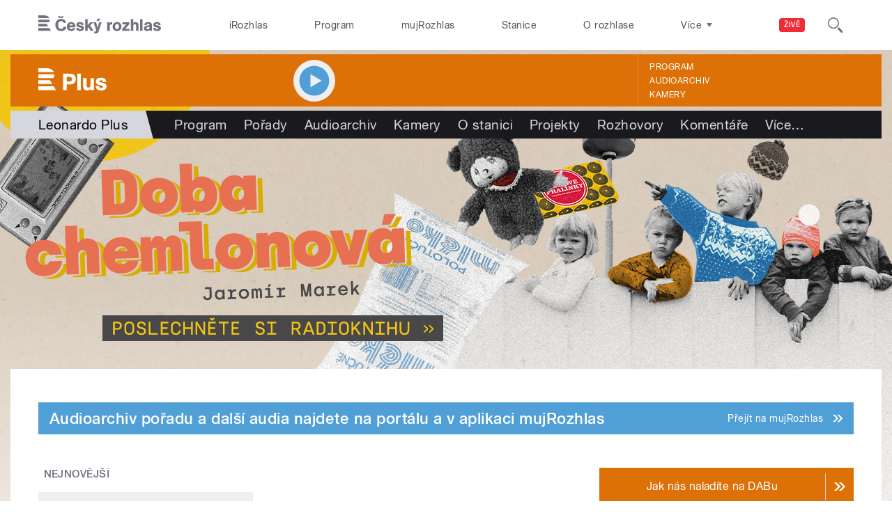

--- FILE ---
content_type: text/html; charset=utf-8
request_url: https://plus.rozhlas.cz/leonardo-plus-6482961?page=5
body_size: 36628
content:

<!DOCTYPE html>
  <!--[if IEMobile 7]><html class="no-js ie iem7" lang="cs" dir="ltr"><![endif]-->
  <!--[if lte IE 6]><html class="no-js ie lt-ie9 lt-ie8 lt-ie7" lang="cs" dir="ltr"><![endif]-->
  <!--[if (IE 7)&(!IEMobile)]><html class="no-js ie lt-ie9 lt-ie8" lang="cs" dir="ltr"><![endif]-->
  <!--[if IE 8]><html class="no-js ie lt-ie9" lang="cs" dir="ltr"><![endif]-->
  <!--[if (gte IE 9)|(gt IEMobile 7)]><html class="no-js ie" lang="cs" dir="ltr" prefix=": fb: http://ogp.me/ns/fb# og: http://ogp.me/ns# article: http://ogp.me/ns/article# book: http://ogp.me/ns/book# profile: http://ogp.me/ns/profile# video: http://ogp.me/ns/video# product: http://ogp.me/ns/product#"><![endif]-->
  <!--[if !IE]><!--><html class="no-js" lang="cs" dir="ltr" prefix=": fb: http://ogp.me/ns/fb# og: http://ogp.me/ns# article: http://ogp.me/ns/article# book: http://ogp.me/ns/book# profile: http://ogp.me/ns/profile# video: http://ogp.me/ns/video# product: http://ogp.me/ns/product#"><!--<![endif]-->
<head>
  <!--[if IE]><![endif]-->
<meta charset="utf-8" />
<link href="https://api.rozhlas.cz/data/v2/podcast/show/6482961.rss" rel="alternate" type="application/rss+xml" title="Leonardo Plus RSS feed" />
<link rel="shortcut icon" href="https://plus.rozhlas.cz/sites/default/files/favicon_plus.ico" type="image/vnd.microsoft.icon" />
<script>dataLayer = [{"entityBundle":"show","entityLabel":"Leonardo Plus","entityTnid":"0","entityVid":"1446405","entityUid":"933","entityCreated":"1362051130","entityStatus":"1","domain":"plus","matrixID":"1","event":"pageview","siteDomain":"rozhlas.cz","siteContext":"plus","siteDocumentPath":"\/leonardo-plus-6482961?page=5","siteBroadcastStation":"plus","contentCreator":"plus","sourceDomain":"plus","siteDocumentTitle":"Leonardo Plus | Plus","siteSection":"veda","siteEntityBundle":"show","siteEntityLabel":"Leonardo Plus","contentName":"Leonardo Plus","contentID":"6482961","contentAuthor":"","contentLength":169,"showType":"box_mujrozhlas","active":"1","shortTitle":"Leonardo Plus","theme":{"94":"V\u011bda"},"format":{"574":"Publicistika"},"showCategory":{"725":"V\u011bda a technika"},"podcast":"1","applePodcastID":"1217386351","googlePodcastID":"aHR0cHM6Ly9hcGkucm96aGxhcy5jei9kYXRhL3YyL3BvZGNhc3Qvc2hvdy82NDgyOTYxLnJzcw","spotifyID":"2L1T607uBpuxCv6DOISuwa","showPeople":{"5000172":"\u0160\u00e1rka Fenykov\u00e1","5000076":"Martina Ma\u0161kov\u00e1","5001552":"Daniela Vrbov\u00e1","5003277":"Renata Krop\u00e1\u010dkov\u00e1","5003367":"Jan Kaliba","5407149":"David Sl\u00ed\u017eek","5003265":"V\u00e1clav Pe\u0161i\u010dka"},"station":{"870":"Plus","879":"R\u00e1dio Praha"}}];</script>
<link rel="profile" href="http://www.w3.org/1999/xhtml/vocab" />
<meta name="HandheldFriendly" content="true" />
<meta name="MobileOptimized" content="width" />
<meta http-equiv="cleartype" content="on" />
<link rel="apple-touch-icon-precomposed" href="https://plus.rozhlas.cz/sites/all/themes/custom/e7/apple-touch-icon-precomposed-114x114.png" sizes="114x114" />
<link rel="apple-touch-icon-precomposed" href="https://plus.rozhlas.cz/sites/all/themes/custom/e7/apple-touch-icon-precomposed-144x144.png" sizes="144x144" />
<link rel="apple-touch-icon-precomposed" href="https://plus.rozhlas.cz/sites/all/themes/custom/e7/apple-touch-icon-precomposed-72x72.png" sizes="72x72" />
<link rel="apple-touch-icon-precomposed" href="https://plus.rozhlas.cz/sites/all/themes/custom/e7/apple-touch-icon-precomposed.png" />
<meta name="description" content="Setkání s významnými českými vědci a odborníky, kteří umí zaujmout." />
<meta name="abstract" content="Setkání s významnými českými vědci a odborníky, kteří umí zaujmout." />
<meta name="keywords" content="Věda a technika, rozhlas, veřejná služba, Český rozhlas, pořady, vysílání, program vysílání" />
<meta name="viewport" content="width=device-width" />
<meta name="generator" content="Drupal 7 (http://drupal.org)" />
<link rel="canonical" href="https://plus.rozhlas.cz/leonardo-plus-6482961" />
<link rel="shortlink" href="https://plus.rozhlas.cz/node/6482961" />
<meta property="og:site_name" content="Plus" />
<meta property="og:type" content="article" />
<meta property="og:url" content="https://plus.rozhlas.cz/leonardo-plus-6482961" />
<meta property="og:title" content="Leonardo Plus" />
<meta property="og:description" content="Setkání s významnými českými vědci a odborníky, kteří umí zaujmout." />
<meta property="og:updated_time" content="2025-12-23T06:07:48+01:00" />
<meta property="og:image" content="https://plus.rozhlas.cz/sites/default/files/styles/facebook/public/images/330ee3a1290c1ee123a3e1e626c87a8d.jpg?itok=vchR99Oj" />
<meta property="og:image:url" content="https://plus.rozhlas.cz/sites/default/files/styles/facebook/public/images/330ee3a1290c1ee123a3e1e626c87a8d.jpg?itok=vchR99Oj" />
<meta name="twitter:card" content="summary_large_image" />
<meta name="twitter:url" content="https://plus.rozhlas.cz/leonardo-plus-6482961" />
<meta name="twitter:title" content="Leonardo Plus" />
<meta name="twitter:description" content="Setkání s významnými českými vědci a odborníky, kteří umí zaujmout." />
<meta name="twitter:image" content="https://plus.rozhlas.cz/sites/default/files/styles/twitter/public/images/330ee3a1290c1ee123a3e1e626c87a8d.jpg?itok=ozFKO2_s#6975600e29708" />
<meta property="article:published_time" content="2013-02-28T12:32:10+01:00" />
<meta property="article:modified_time" content="2025-12-23T06:07:48+01:00" />
    <meta name="twitter:dnt" content="on" />  <title>Leonardo Plus | Plus</title>
  <link type="text/css" rel="stylesheet" href="/sites/default/files/advagg_css/css__GBjzmUY-Gc71J7kBt1Tc6sRlgH2c7wx3VctlmKm8Iow__l3aOkxtKif_bniKKpiK5vFrVgn3b8xt01-OBcnSkqks__AepQsBqnHDPvQeQBqKz8sYxuo4xvF_O8XMyFGOCqO4k.css" media="all" />
<link type="text/css" rel="stylesheet" href="/sites/default/files/advagg_css/css__2GiARazTPkqbJXkQDl2P0cJoUew42XRSmDKK1Y8VACw__qprGZRNLqiO1IQOpUQV8twZWpGVqH2ZFjufGZrQFEj8__AepQsBqnHDPvQeQBqKz8sYxuo4xvF_O8XMyFGOCqO4k.css" media="all" />
<link type="text/css" rel="stylesheet" href="/sites/default/files/advagg_css/css__BF8W_blKQtPnbjQTY9x1jeMYAPMgw_DaHD_Jx-1OrhE__VgwyfQt-yRZrTCQFX_pOadE6PR9mZKmik_FgvfGFGJc__AepQsBqnHDPvQeQBqKz8sYxuo4xvF_O8XMyFGOCqO4k.css" media="screen" />
<link type="text/css" rel="stylesheet" href="/sites/default/files/advagg_css/css__XxBTW50_XnMb9oGV956xnQ2Ymlf_ZEduUfwOF3ytJ60__ppwpw5AD_6QGHt1-JMaKGhtfk2-WDv7yB6EqzXySrWE__AepQsBqnHDPvQeQBqKz8sYxuo4xvF_O8XMyFGOCqO4k.css" media="all" />
<link type="text/css" rel="stylesheet" href="/sites/default/files/advagg_css/css__PHfxKdry1WYvjBvAkjEgDxfThyMrlHyWh98c3zQs0yI__IBm_8LQNXI_gpPabK2zSF8xtkSvVrmoRBVooBo9RHKM__AepQsBqnHDPvQeQBqKz8sYxuo4xvF_O8XMyFGOCqO4k.css" media="all" />
  
  <!-- Google Tag Manager -->
  <script>(function(w,d,s,l,i){w[l]=w[l]||[];w[l].push({'gtm.start':new Date().getTime(),event:'gtm.js'});var f=d.getElementsByTagName(s)[0],j=d.createElement(s),dl=l!='dataLayer'?'&l='+l:'';j.async=true;j.src='https://www.googletagmanager.com/gtm.js?id='+i+dl;f.parentNode.insertBefore(j,f);})(window,document,'script','dataLayer','GTM-WXJSC5M');</script>
  <!-- End Google Tag Manager -->

  <script>
    var CROnfig = {};
    CROnfig.show_rzsport = true;
    CROnfig.rzSportPlaysRadiozurnal = false;
    CROnfig.rzSportPlayerRapiStage = false;
    CROnfig.show_pohoda = true;
    CROnfig.zalozniplayer = false;
  </script>
  <script type="text/javascript" src="/sites/default/files/advagg_js/js__rYWh82IgrqwAqNoSrkeEAaM0iZFArNngvb2-Q5fVsv4__ZHV5jMksziuQGbGYfeBkn2jd1S6B37yFufuSc3NefBo__AepQsBqnHDPvQeQBqKz8sYxuo4xvF_O8XMyFGOCqO4k.js"></script>
<script type="text/javascript">
<!--//--><![CDATA[//><!--
var googletag = googletag || {};
googletag.cmd = googletag.cmd || [];
googletag.slots = googletag.slots || {};
//--><!]]>
</script>
<script type="text/javascript" src="/sites/default/files/advagg_js/js__nx-rsuUh3rhCkWAaCgnPDW5VpSdhPjFPsiInYKmAj1c__wK5T9g-zXDqMyJZe2F2HSuD7ULCdthMbPrwjmXEX9ww__AepQsBqnHDPvQeQBqKz8sYxuo4xvF_O8XMyFGOCqO4k.js"></script>
<script type="text/javascript" src="/sites/default/files/advagg_js/js__3LuYkqUjZCBoSLlHr2m61kSbmsCSqUKFXy8HcWtx3W4__fjMmdyFoQfs65a7ohq9q0rrTzQSedREzEOJ7PEgkNE8__AepQsBqnHDPvQeQBqKz8sYxuo4xvF_O8XMyFGOCqO4k.js" async="async"></script>
<script type="text/javascript" src="/sites/default/files/advagg_js/js__RPyYfJ4hDepGgZWtp1VbdI9yRaaKhnupkp97kCqBx00___VKZphQ1g0R1q7NLg3c5j8TW51VAlZJ6OKVG4z51ylM__AepQsBqnHDPvQeQBqKz8sYxuo4xvF_O8XMyFGOCqO4k.js"></script>
<script type="text/javascript" src="/sites/default/files/advagg_js/js__jq17M-Yn_NCLn9fAP1e9VYcwYPzfnHMvZJeRHnXxzb0__Eb6lKcH_m17idr7gsrEY7-M8ZzzuhGRfALj8WgvtM9k__AepQsBqnHDPvQeQBqKz8sYxuo4xvF_O8XMyFGOCqO4k.js" async="async"></script>
<script type="text/javascript" src="/sites/default/files/advagg_js/js__wl14XbUimBFmp94EIdah0ABCfPbvawYfkYnlKdXjnO8__sw7ZRB1zb_UPjUmgbiyyEOdYgQ1NwX9mPkwdRvLHDpw__AepQsBqnHDPvQeQBqKz8sYxuo4xvF_O8XMyFGOCqO4k.js"></script>
<script type="text/javascript">
<!--//--><![CDATA[//><!--
googletag.cmd.push(function() {
googletag.slots["d7_aside01_plus"] = googletag.defineSlot("40021396/d7_aside01/d7_aside01_plus", [320, 160], "dfp-ad-d7_aside01_plus")
  .addService(googletag.pubads())
});
//--><!]]>
</script>
<script type="text/javascript">
<!--//--><![CDATA[//><!--
googletag.cmd.push(function() {
googletag.slots["d7_aside02_plus"] = googletag.defineSlot("40021396/d7_aside02/d7_aside02_plus", [320, 160], "dfp-ad-d7_aside02_plus")
  .addService(googletag.pubads())
});
//--><!]]>
</script>
<script type="text/javascript" src="/sites/default/files/advagg_js/js__rK18hrli4K58_nvqUZrn9dBH9DEQGvZWkhkOtQbmtMY__WcT3Q2crdrKi2EHa4S2isbSrXXO5RbKkDpvVkjhTmaY__AepQsBqnHDPvQeQBqKz8sYxuo4xvF_O8XMyFGOCqO4k.js"></script>
<script type="text/javascript">
<!--//--><![CDATA[//><!--
document.createElement( "picture" );
//--><!]]>
</script>
<script type="text/javascript" src="/sites/default/files/advagg_js/js__pFtEQJvId5QyuxpyywogU938GXS3GMyGjQziQRZPyb8__dQT-o5CgVnDV9A-I1m2xtU4J_paYKfCnTMrCPiTJZpk__AepQsBqnHDPvQeQBqKz8sYxuo4xvF_O8XMyFGOCqO4k.js"></script>
<script type="text/javascript">
<!--//--><![CDATA[//><!--
googletag.cmd.push(function() {
  googletag.pubads().enableAsyncRendering();
  googletag.pubads().enableSingleRequest();
  googletag.pubads().collapseEmptyDivs(true);
});

googletag.cmd.push(function() {
googletag.enableServices();
});

//--><!]]>
</script>
<script type="text/javascript" src="/sites/default/files/advagg_js/js__Cfd-kVGEBN6xP-8im3FJgc-CcS2NbkrdwZPtq3nP8B4__N59EJ2RVspqiS-yOGKC5tmnFOc-QXXNIB4QkG-GfN54__AepQsBqnHDPvQeQBqKz8sYxuo4xvF_O8XMyFGOCqO4k.js"></script>
<script type="text/javascript" src="/sites/default/files/advagg_js/js__ZL-2Cq9PBcUjhEoJ4omOxtW0_4aZpyH4lcKIfbt0WTU__6McCmQfoZNGzAxoZMPNc5xGwFM91dq9fqVr-56vEcxI__AepQsBqnHDPvQeQBqKz8sYxuo4xvF_O8XMyFGOCqO4k.js"></script>
<script type="text/javascript" src="/sites/default/files/advagg_js/js__iZ-ZgsOGGv8eNMcTp087He63DEThq_I6rFvIGnDwXeo__MyA8cat7xRB-VZOV8JR0rILc-9rVbBizHbjzHSb8WvQ__AepQsBqnHDPvQeQBqKz8sYxuo4xvF_O8XMyFGOCqO4k.js"></script>
<script type="text/javascript" src="/sites/default/files/advagg_js/js__za5hWiKjL6kqxt5fS5nVQRqXhwbOgSuYuPcBnn1SptI__ZMt0lnXvsctqLqdpPSpaXluDd4LQTp2fUWaHZ-jn_JU__AepQsBqnHDPvQeQBqKz8sYxuo4xvF_O8XMyFGOCqO4k.js"></script>
<script type="text/javascript" src="/sites/default/files/advagg_js/js__nU0KMthhylKLeRETj9KvuK_iYkA7N4lJNkYpsOL7Jg4__3-hZ7xBVQpHYy67ZZqjHtTV-6n6d62kUo-jaWxBUuJg__AepQsBqnHDPvQeQBqKz8sYxuo4xvF_O8XMyFGOCqO4k.js"></script>
<script type="text/javascript" src="/sites/default/files/advagg_js/js__nxUG0XXImTC1ZOsDz3XKTn1BLBRx_nrO9MNwxf6EWN8__RiyVyVU1Hu3PTBUXR3Tk48YM5_GOitSjdWdvv9lagu8__AepQsBqnHDPvQeQBqKz8sYxuo4xvF_O8XMyFGOCqO4k.js"></script>
<script type="text/javascript" src="/sites/default/files/advagg_js/js__I7lmrYIinhbbMMt8o9WEDrLe2NsojNBXXRijudhKics__w5Eqtdh1UBAT5Fc9YlB3N-k-H9QaED2gQ_tBbZVjKZE__AepQsBqnHDPvQeQBqKz8sYxuo4xvF_O8XMyFGOCqO4k.js"></script>
<script type="text/javascript" src="/sites/default/files/advagg_js/js__b3U5n2mOID71vmIvwnrOhOeqYlVqQ9C4uqBD8TpykF4__xaAWT3tMy17M5oCKdxEBUA75DBmumlqdHOJd4Zk9SrQ__AepQsBqnHDPvQeQBqKz8sYxuo4xvF_O8XMyFGOCqO4k.js"></script>
<script type="text/javascript">
<!--//--><![CDATA[//><!--
jQuery.extend(Drupal.settings, {"basePath":"\/","pathPrefix":"","setHasJsCookie":0,"ajaxPageState":{"theme":"e7","theme_token":"Kl7TZUtRzT9FEqJ7Chu0XAt7B-jWZTvD7YbBDFiOGpI","jquery_version":"2.1","css":{"sites\/all\/themes\/contrib\/omega\/omega\/css\/modules\/system\/system.base.css":1,"sites\/all\/themes\/contrib\/omega\/omega\/css\/modules\/system\/system.menus.theme.css":1,"sites\/all\/themes\/contrib\/omega\/omega\/css\/modules\/system\/system.messages.theme.css":1,"sites\/all\/themes\/contrib\/omega\/omega\/css\/modules\/system\/system.theme.css":1,"sites\/all\/modules\/custom\/cro_layouts\/cro_layouts.css":1,"sites\/all\/modules\/contrib\/date\/date_api\/date.css":1,"sites\/all\/modules\/contrib\/date\/date_popup\/themes\/datepicker.1.7.css":1,"sites\/all\/modules\/contrib\/domain\/domain_nav\/domain_nav.css":1,"modules\/node\/node.css":1,"sites\/all\/modules\/contrib\/picture\/picture_wysiwyg.css":1,"sites\/all\/themes\/contrib\/omega\/omega\/css\/modules\/field\/field.theme.css":1,"sites\/all\/modules\/contrib\/views\/css\/views.css":1,"sites\/all\/themes\/contrib\/omega\/omega\/css\/modules\/user\/user.base.css":1,"sites\/all\/themes\/contrib\/omega\/omega\/css\/modules\/user\/user.theme.css":1,"misc\/ui\/jquery.ui.core.css":1,"misc\/ui\/jquery.ui.theme.css":1,"sites\/all\/libraries\/soundmanager2\/demo\/bar-ui\/css\/bar-ui.css":1,"sites\/all\/modules\/contrib\/picture\/lazysizes\/plugins\/aspectratio\/ls.aspectratio.css":1,"sites\/all\/modules\/contrib\/ctools\/css\/ctools.css":1,"sites\/all\/modules\/contrib\/ctools\/css\/modal.css":1,"sites\/all\/modules\/contrib\/modal_forms\/css\/modal_forms_popup.css":1,"sites\/all\/modules\/contrib\/panels\/css\/panels.css":1,"sites\/all\/libraries\/photoswipe\/dist\/photoswipe.css":1,"sites\/all\/libraries\/photoswipe\/dist\/default-skin\/default-skin.css":1,"sites\/all\/libraries\/fontello\/css\/fontello.css":1,"sites\/all\/modules\/custom\/cro_search_box\/cro_search_box.css":1,"sites\/all\/themes\/custom\/e7\/css\/e7.normalize.css":1,"sites\/all\/themes\/custom\/e7\/css\/e7.hacks.css":1,"sites\/all\/themes\/custom\/e7\/css\/e7.styles.css":1},"js":{"sites\/all\/modules\/contrib\/picture\/picturefill2\/picturefill.min.js":1,"sites\/all\/modules\/contrib\/picture\/picture.min.js":1,"sites\/all\/modules\/modified-contrib\/photoswipe\/js\/photoswipe.jquery.js":1,"sites\/all\/modules\/custom\/cro_autoplay\/js\/cro_autoplay.js":1,"sites\/all\/modules\/contrib\/jquery_update\/replace\/jquery\/2.1\/jquery.min.js":1,"misc\/jquery-extend-3.4.0.js":1,"misc\/jquery-html-prefilter-3.5.0-backport.js":1,"misc\/jquery.once.js":1,"misc\/drupal.js":1,"sites\/all\/themes\/contrib\/omega\/omega\/js\/no-js.js":1,"sites\/all\/modules\/contrib\/picture\/lazysizes\/lazysizes.min.js":1,"sites\/all\/modules\/contrib\/jquery_update\/replace\/ui\/ui\/minified\/jquery.ui.core.min.js":1,"sites\/all\/modules\/contrib\/picture\/lazysizes\/plugins\/aspectratio\/ls.aspectratio.min.js":1,"sites\/all\/modules\/contrib\/jquery_update\/replace\/ui\/external\/jquery.cookie.js":1,"sites\/all\/modules\/contrib\/jquery_update\/replace\/jquery.form\/3\/jquery.form.min.js":1,"sites\/all\/libraries\/soundmanager2\/script\/soundmanager2-nodebug-jsmin.js":1,"misc\/form-single-submit.js":1,"misc\/ajax.js":1,"sites\/all\/modules\/contrib\/jquery_update\/js\/jquery_update.js":1,"sites\/all\/modules\/custom\/cro_twitter\/js\/cro_twitter.js":1,"sites\/all\/modules\/contrib\/admin_menu\/admin_devel\/admin_devel.js":1,"sites\/all\/modules\/custom\/site_tweaks\/js\/site_tweaks.js":1,"public:\/\/languages\/cs_kXq7WhMyrha0TzO4_uXpQOMbP444pxdi5rTkCalsljA.js":1,"misc\/progress.js":1,"sites\/all\/modules\/contrib\/ctools\/js\/modal.js":1,"sites\/all\/modules\/contrib\/modal_forms\/js\/modal_forms_popup.js":1,"sites\/all\/modules\/contrib\/better_exposed_filters\/better_exposed_filters.js":1,"sites\/all\/libraries\/photoswipe\/dist\/photoswipe.min.js":1,"sites\/all\/libraries\/photoswipe\/dist\/photoswipe-ui-default.min.js":1,"sites\/all\/modules\/custom\/cro_hotnews\/js\/cro_hotnews.js":1,"sites\/all\/modules\/custom\/cro_search_box\/cro_search_box.js":1,"sites\/all\/modules\/custom\/cro_data_api_helper\/js\/libs\/jquery.cycle.lite-1.7.js":1,"sites\/all\/modules\/custom\/cro_data_api_helper\/js\/libs\/jquery.popup-v1.js":1,"sites\/all\/modules\/custom\/cro_player_box\/js\/cro_player_box.js":1,"sites\/all\/modules\/contrib\/datalayer\/datalayer.js":1,"sites\/all\/modules\/custom\/cro_data_api_helper\/js\/jquery.cro-2.0.14.js":1,"sites\/all\/modules\/custom\/cro_player_box\/js\/jquery.cro.box.schedule.single-2.1.1.js":1,"sites\/all\/modules\/custom\/cro_blocks\/js\/cro_stationsbox.js":1,"sites\/all\/modules\/custom\/cro_soundmanager\/js\/shaka-player.compiled.js":1,"sites\/all\/themes\/custom\/e7\/js\/cro_ui_analytics.js":1,"sites\/all\/modules\/custom\/cro_soundmanager\/js\/cro_rapi_player.js":1,"sites\/all\/themes\/custom\/e7\/js\/cro_buttons.js":1,"sites\/all\/themes\/custom\/e7\/js\/cro_carousel.js":1,"sites\/all\/themes\/custom\/e7\/js\/cro_floatingfixedbuttons.js":1,"sites\/all\/themes\/custom\/e7\/js\/cro_floatingfixednav.js":1,"sites\/all\/themes\/custom\/e7\/js\/cro_gallery_ga.js":1,"sites\/all\/themes\/custom\/e7\/js\/cro_responsivelist.js":1,"sites\/all\/themes\/custom\/e7\/js\/cro_responsiveembeds.js":1,"sites\/all\/themes\/custom\/e7\/js\/cro_dropdowns.js":1,"sites\/all\/themes\/custom\/e7\/js\/e7.behaviors.js":1,"sites\/all\/themes\/custom\/e7\/js\/jquery.mobile-events.min.js":1,"sites\/all\/themes\/custom\/e7\/..\/cro_admin_theme\/js\/mobile_menu.js":1}},"CToolsModal":{"loadingText":"Na\u010d\u00edt\u00e1n\u00ed...","closeText":"Zav\u0159\u00edt okno","closeImage":"\u003Cimg src=\u0022https:\/\/plus.rozhlas.cz\/sites\/all\/modules\/contrib\/ctools\/images\/icon-close-window.png\u0022 alt=\u0022Zav\u0159\u00edt okno\u0022 title=\u0022Zav\u0159\u00edt okno\u0022 \/\u003E","throbber":"\u003Cimg src=\u0022https:\/\/plus.rozhlas.cz\/sites\/all\/modules\/contrib\/ctools\/images\/throbber.gif\u0022 alt=\u0022Na\u010d\u00edt\u00e1n\u00ed\u0022 title=\u0022Na\u010d\u00edt\u00e1n\u00ed...\u0022 \/\u003E"},"modal-popup-small":{"modalSize":{"type":"fixed","width":300,"height":300},"modalOptions":{"opacity":0.85,"background":"#000"},"animation":"fadeIn","modalTheme":"ModalFormsPopup","throbber":"\u003Cimg src=\u0022https:\/\/plus.rozhlas.cz\/sites\/all\/modules\/contrib\/modal_forms\/images\/loading_animation.gif\u0022 alt=\u0022Na\u010d\u00edt\u00e1n\u00ed...\u0022 title=\u0022Na\u010d\u00edt\u00e1n\u00ed\u0022 \/\u003E","closeText":"Zav\u0159\u00edt"},"modal-popup-medium":{"modalSize":{"type":"fixed","width":550,"height":450},"modalOptions":{"opacity":0.85,"background":"#000"},"animation":"fadeIn","modalTheme":"ModalFormsPopup","throbber":"\u003Cimg src=\u0022https:\/\/plus.rozhlas.cz\/sites\/all\/modules\/contrib\/modal_forms\/images\/loading_animation.gif\u0022 alt=\u0022Na\u010d\u00edt\u00e1n\u00ed...\u0022 title=\u0022Na\u010d\u00edt\u00e1n\u00ed\u0022 \/\u003E","closeText":"Zav\u0159\u00edt"},"modal-popup-large":{"modalSize":{"type":"scale","width":0.8,"height":0.8},"modalOptions":{"opacity":0.85,"background":"#000"},"animation":"fadeIn","modalTheme":"ModalFormsPopup","throbber":"\u003Cimg src=\u0022https:\/\/plus.rozhlas.cz\/sites\/all\/modules\/contrib\/modal_forms\/images\/loading_animation.gif\u0022 alt=\u0022Na\u010d\u00edt\u00e1n\u00ed...\u0022 title=\u0022Na\u010d\u00edt\u00e1n\u00ed\u0022 \/\u003E","closeText":"Zav\u0159\u00edt"},"soundmanager2":{"mod_url":"\/sites\/all\/libraries\/soundmanager2\/swf\/","debug":false},"better_exposed_filters":{"views":{"cro_show":{"displays":{"b_018":{"filters":[]},"b_022a":{"filters":{"combine":{"required":false}}},"b_023a_0":{"filters":[]}}}},"datepicker":false,"slider":false,"settings":[],"autosubmit":false},"urlIsAjaxTrusted":{"https:\/\/plus.rozhlas.cz\/leonardo-plus-6482961":true},"photoswipe":{"options":{"showAnimationDuration":333,"hideAnimationDuration":333,"showHideOpacity":false,"bgOpacity":1,"spacing":0.12,"allowPanToNext":true,"maxSpreadZoom":2,"loop":true,"pinchToClose":true,"closeOnScroll":false,"closeOnVerticalDrag":true,"mouseUsed":false,"escKey":true,"arrowKeys":true,"history":true,"errorMsg":"\u003Cdiv class=\u0022pswp__error-msg\u0022\u003E\u003Ca href=\u0022%url%\u0022 target=\u0022_blank\u0022\u003EThe image\u003C\/a\u003E could not be loaded.\u003C\/div\u003E","preload":[1,1],"mainClass":null,"focus":true}},"cro-node-contact-form-modal-style":{"modalClass":"cro-node-contact-form"},"dataLayer":{"languages":{"cs":{"language":"cs","name":"Czech","native":"\u010ce\u0161tina","direction":"0","enabled":"1","plurals":"3","formula":"(((($n%10)==1)\u0026\u0026(($n%100)!=11))?(0):((((($n%10)\u003E=2)\u0026\u0026(($n%10)\u003C=4))\u0026\u0026((($n%100)\u003C10)||(($n%100)\u003E=20)))?(1):2))","domain":"","prefix":"","weight":"0","javascript":"kXq7WhMyrha0TzO4_uXpQOMbP444pxdi5rTkCalsljA"},"en":{"language":"en","name":"English","native":"English","direction":"0","enabled":"1","plurals":"0","formula":"","domain":"","prefix":"en","weight":"0","javascript":""}}}});
//--><!]]>
</script>
  
</head>
<body class="html not-front not-logged-in page-node page-node- page-node-6482961 node-type-show domain-plus-rozhlas-cz section-leonardo-plus-6482961 section-leonardo-plus-6482961 plus web-station    promo">
  <div id="fb-root"></div>
	<!-- Google Tag Manager (noscript) -->
  <noscript>
	  <iframe src="https://www.googletagmanager.com/ns.html?id=GTM-WXJSC5M" height="0" width="0" style="display:none;visibility:hidden"></iframe>
	</noscript>
  <!-- End Google Tag Manager (noscript) -->

  <a href="#main-content" class="element-invisible element-focusable">Přejít k hlavnímu obsahu</a>
    
  <div class="page">

  <header class="l-grid--12-1" role="banner">
    <nav class="b-014a">

  <div class="b-014a__logo">
    <a href="https://www.rozhlas.cz" title="Český rozhlas">
      <span class="hidden">Český Rozhlas</span>
    </a>
  </div>

      
  <ul class="b-014a__list"><li class="first b-014a__list-item"><a href="https://www.irozhlas.cz">iRozhlas</a></li>
<li class="b-014a__list-item"><a href="http://www.rozhlas.cz/program/portal/">Program</a></li>
<li class="b-014a__list-item"><a href="http://mujrozhlas.cz">mujRozhlas</a></li>
<li class="b-014a__list-item"><a href="https://portal.rozhlas.cz/stanice">Stanice</a></li>
<li class="last b-014a__list-item"><a href="http://www.rozhlas.cz/informace/portal/">O rozhlase</a></li>
</ul>
  
      
  <div class="b-014a__searchbar" id="cro_searchbox">
	<form action="/search" method="get" id="search-form">
		<input type="text" name="query" title="" placeholder="Napište, co hledáte">
		<button type="submit" class="b-014a__searchbar-submit" aria-label="Hledat">
			<span class="b-014a__searchbar-submit-image">
				<span class="hidden">Hledat</span>
			</span>
		</button>
    <input type="hidden" name="source" value="">
	</form>
</div>
  
</nav>

  
  <!-- stationbox desktop placeholder -->
<div class="b-001c__placeholder b-001c__placeholder--desktop b-001c__placeholder--active b-001c__anchor">
  <section class="box b-001c">
    <h2>Poslouchejte živě</h2>
    <div id="cro_stationsbox" class="b-001c__block--stations"></div>

    <div class="b-001c__block--buttons">
      <button id="regionalStationsButton" class="b-001c__toggler-wrap">
        <div class="b-001c__toggler">Regionální stanice</div>
      </button>

      <button id="alloverStationsButton" class="b-001c__toggler-wrap" hidden>
        <div class="b-001c__toggler b-001c__toggler--global">Celoplošné stanice</div>
      </button>

      <div class="b-001c__link">
        <a href="https://www.rozhlas.cz/stanice/portal/" class="b-001c__link-item">Stanice</a>
        <a href="https://www.mujrozhlas.cz/porady" class="b-001c__link-item">Audioarchiv</a>
        <a href="https://www.rozhlas.cz/iradio/podcast/" class="b-001c__link-item">Podcasty</a>
      </div>
    </div>
  </section>
</div>
<nav class="b-014b">
  <div class="b-014b__list-wrapper" style="display: none;">

    <!-- search bar -->
    <div class="b-014b__searchbar">
      <form id="search-form" class="b-014b__searchbar-form" action="/search" method="get">
        <input class="b-014b__searchbar-input" type="text" name="query" title="" placeholder="Napište, co hledáte">
        <button class="b-014b__searchbar-submit" type="submit" aria-label="Hledat">
          <span class="b-014b__searchbar-submit-image">
            <span class="hidden">Hledat</span>
          </span>
        </button>
      </form>
    </div>

    <!-- top submenu -->
          
  <ul class="b-014b__list"><li class="first b-014b__list-item"><a href="https://portal.rozhlas.cz/podcasty/porady">Podcasty</a></li>
<li class="b-014b__list-item"><a href="https://temata.rozhlas.cz/komentare">Komentáře</a></li>
<li class="b-014b__list-item"><a href="https://temata.rozhlas.cz/kultura">Kultura</a></li>
<li class="b-014b__list-item"><a href="https://www.irozhlas.cz/sport">Sport</a></li>
<li class="b-014b__list-item"><a href="https://portal.rozhlas.cz/vysilace/">Jak nás naladíte</a></li>
<li class="b-014b__list-item"><a href="https://www.mujrozhlas.cz/hry-cetby-povidky">Hry, četby, povídky</a></li>
<li class="b-014b__list-item"><a href="https://temata.rozhlas.cz/veda">Věda</a></li>
<li class="b-014b__list-item"><a href="https://temata.rozhlas.cz/nabozenstvi">Náboženství</a></li>
<li class="b-014b__list-item"><a href="https://digital.rozhlas.cz/">Digitální rádio</a></li>
<li class="b-014b__list-item"><a href="https://temata.rozhlas.cz/historie">Historie</a></li>
<li class="b-014b__list-item"><a href="https://temata.rozhlas.cz/priroda">Příroda</a></li>
<li class="b-014b__list-item"><a href="https://www.youtube.com/user/ceskyrozhlas">Publicistika v obraze</a></li>
<li class="b-014b__list-item"><a href="http://www.rozhlas.cz/zelenavlna/portal/">Zelená vlna</a></li>
<li class="b-014b__list-item"><a href="https://radioteka.cz/"> Radiotéka - Kupte si audioknihu</a></li>
<li class="last b-014b__list-item"><a href="https://poplatek.rozhlas.cz/">Rozhlasový poplatek</a></li>
</ul>
    
  </div>
</nav>    <div class="header__wrapper">
      
  <!-- Beginning of TEMP markup -->
    <!-- End of TEMP markup -->


<!-- Node Special Header (show, event) -->
  <div class="header__promo-wrapper header__promo-wrapper--promo">
  <a href="https://plus.rozhlas.cz/jaromir-marek-doba-chemlonova-jak-jsem-prezil-socialismus-svoji-rodinu-a-brno-9585961" class="header__promo header__promo--desktop" title="" data-url-mobile="https://plus.rozhlas.cz/jaromir-marek-doba-chemlonova-jak-jsem-prezil-socialismus-svoji-rodinu-a-brno-9585961">
    <img src="https://plus.rozhlas.cz/sites/default/files/images/640bd6f5c77393ac4734e7731ea4ab21.png">
  </a>
  <a href="https://plus.rozhlas.cz/jaromir-marek-doba-chemlonova-jak-jsem-prezil-socialismus-svoji-rodinu-a-brno-9585961" class="header__promo header__promo--mobile" title="" data-url-mobile="https://plus.rozhlas.cz/jaromir-marek-doba-chemlonova-jak-jsem-prezil-socialismus-svoji-rodinu-a-brno-9585961">
    <img src="https://plus.rozhlas.cz/sites/default/files/images/2d35c4ab4ce312d22e4eb2b016c8ed69.jpg">
  </a>
</div>
<style>
  .promo .header__wrapper .header__promo-wrapper--default { display: none; }

  .promo .header__wrapper .header__promo-wrapper { order: 1; }
  .promo .header__wrapper .b-015 { order: 2; }
  .promo .header__wrapper .b-016__wrapper { order: 3; }

  .promo.web-station .header__wrapper .header__promo-wrapper { order: 3; }
  .promo.web-station .header__wrapper .b-015 { order: 1; }
  .promo.web-station .header__wrapper .b-016__wrapper { order: 2; }

  .promo .header__promo-wrapper--promo {
    display: block;
  }

  @media (min-width: 960px) {
    .promo .header__promo-wrapper--promo::after,
    .promo .header__promo-wrapper--promo::before,
    .promo .header__promo-video,
    .promo .header__promo-video::after {
      height: 950px;
    }
    .promo .header__promo-wrapper--promo::after {
      background-image: url('https://plus.rozhlas.cz/sites/default/files/images/f1e20eea18df457dba2e51f9f62a381a.jpg');
    }
        .promo .header__promo-wrapper--promo::before,
    .promo .header__promo-video::after {
      display: block;
    }
      }
</style>
<!-- Default: non-station header -->

<!-- Default station header -->
<div class="b-015 b-015__list bg-color-main">
  <div class="b-015__list-item b-015__list-item--left">
    <div class="b-015__logo-wrapper">
      <a class="b-015__logo bg-image-logo-main" href="/"></a>
      <span class="b-015__logo-textcontent">Plus</span>
    </div>
  </div>
  <div class="b-015__list-item b-015__list-item--right bg-gradient-vertical-60-color-add-3-to-color-main">
    <div class="b-015__launcher-wrapper">
              
  <div id="cro-box-schedule-single" data-station="plus">
	<div class="slot-0 b-015__launcher">
		<div class="b-015__launcher-button">
			<a class="button button-play--launcher" target="_blank" href="https://www.mujrozhlas.cz/zive/plus?autoplay=1">
				<div class="button__label hidden">Přehrát</div>
			</a>
		</div>
	</div>
</div>
            <ul class="b-015__services_list">
        <li class="b-015__services_list-item"><a href="/program" class="b-015__services_link b-015__services_link--program">Program</a></li>
        <li class="b-015__services_list-item"><a href="/audioarchiv" class="b-015__services_link b-015__services_link--audioarchiv">Audioarchiv</a></li>
        <li class="b-015__services_list-item"><a href="/kamery" class="b-015__services_link b-015__services_link--kamery">Kamery</a></li>
      </ul>
    </div>
  </div>
</div>
                                        <div class="b-016__wrapper b-016__wrapper--title-navigation">
              <h2><span>Leonardo Plus</span></h2>
                          <nav class="b-016">
  
  <ul class="b-016__list cro_responsivelist"><li class="first b-016__list-item"><a href="/program">Program</a></li>
<li class="b-016__list-item"><a href="/porady">Pořady</a></li>
<li class="b-016__list-item"><a href="/audioarchiv">Audioarchiv</a></li>
<li class="b-016__list-item"><a href="/kamery">Kamery</a></li>
<li class="b-016__list-item"><a href="/o-stanici-7161296">O stanici</a></li>
<li class="b-016__list-item"><a href="/projekty">Projekty</a></li>
<li class="b-016__list-item"><a href="/rozhovory">Rozhovory</a></li>
<li class="b-016__list-item"><a href="/komentare">Komentáře</a></li>
<li class="b-016__list-item"><a href="/veda">Věda</a></li>
<li class="b-016__list-item"><a href="/historie">Historie</a></li>
<li class="b-016__list-item"><a href="/lide">Lidé</a></li>
<li class="last b-016__list-item"><a href="/video">Video</a></li>
</ul>
</nav>
      </div>
    </div>
  </header>

  <div class="main">
    <div class="content" role="main">
              <div class="l-grid--12-1 item-special">
          <div id="hotnews"></div>
                  </div>
      <a id="main-content"></a>
                                  <!--<h1 class="page-type"></h1>-->
                                                    
  <div class="l-grid--12-1 nth-of-type--1 item-first">
    <div class="content-1--12-1">
        <div class="box b-011 b-011a">
    <a href="https://www.mujrozhlas.cz/rapi/view/show/0870e932-21d6-3b7e-b20f-4c282beabfdf" class="b-011__button-forward">
      <span class="b-011__message">Audioarchiv pořadu a další audia najdete na portálu a v aplikaci mujRozhlas</span>
      <span class="b-011__label-action">Přejít na mujRozhlas</span>
    </a>
  </div>
    </div>
  </div>

    <div class="l-grid--8-1 nth-of-type--1 item-first">
                    <div class="content-1--8-1">
                



<section id="b022a" class="box view view-cro-show view-id-cro_show view-display-id-b_022a view-dom-id-b59706cd208771116721b39102fdb549 b-022a b-022">
      
  
      <h2>Nejnovější</h2>  
      <div class="view-filters">
      <form class="views-exposed-form-cro-show-b-022a" action="https://plus.rozhlas.cz/leonardo-plus-6482961" method="get" id="views-exposed-form-cro-show-b-022a" accept-charset="UTF-8"><div><div class="views-exposed-form">
  <div class="views-exposed-widgets clearfix">

    
      
                    <div class="views-exposed-widget views-submit-button-wrapper">
      <div class="views-widget">
      <div class="form-item form-type-textfield form-item-combine">
 <input placeholder="Hledat..." type="text" id="edit-combine" name="combine" value="" size="30" maxlength="128" class="form-text" />
</div>
      </div>
      <div class="views-exposed-widget views-submit-button">
        <input type="submit" id="edit-submit-cro-show" value="Použít" class="form-submit" /><div class="honeypot" style="position: absolute; left:-500000px;"><div class="form-item form-type-textfield form-item-url">
  <label for="edit-url">Url </label>
 <input type="text" id="edit-url" name="url" value="" size="60" maxlength="128" class="form-text" />
</div>
</div>      </div>
    </div>
      </div>
</div>
</div></form>    </div>
  
  
      
<ul class="b-022__list b-022a__list">		
	<li class="b-022__list-item b-022a__list-item">
		<div class="b-022__block b-022__block--image"><div class="image b-022a__image b-022__image"><a class="image-link __image-link" href="/stat-neni-velka-firma-ale-jedna-velka-domacnost-na-se-zapomina-rika-historicka-9398921"><picture >
<!--[if IE 9]><video style="display: none;"><![endif]-->
<source data-srcset="https://plus.rozhlas.cz/sites/default/files/styles/cro_3x2_tablet/public/images/9c9af6725dee5e5574d8cb15c3ef1eb8.jpg?itok=tDws2oks&timestamp=1769299981 1x" data-aspectratio="960/640" media="(min-width: 640px)" />
<source data-srcset="https://plus.rozhlas.cz/sites/default/files/styles/cro_3x2_mobile/public/images/9c9af6725dee5e5574d8cb15c3ef1eb8.jpg?itok=nD-C6RS9&timestamp=1769299981 1x" data-aspectratio="640/427" media="(min-width: 480px)" />
<source data-srcset="https://plus.rozhlas.cz/sites/default/files/styles/cro_3x2_default/public/images/9c9af6725dee5e5574d8cb15c3ef1eb8.jpg?itok=L1TSwtAi&timestamp=1769299981 1x" data-aspectratio="480/320" media="(min-width: 0px)" />
<!--[if IE 9]></video><![endif]-->
<!--[if lt IE 9]>
<img  class="lazyload" data-aspectratio="" src="[data-uri]" alt="Historička ekonomie Antonie Doležalová | foto: Matěj Skalický,  Vinohradská 12" title="Historička ekonomie Antonie Doležalová | foto: Matěj Skalický,  Vinohradská 12" />
<![endif]-->
<!--[if !lt IE 9]><!-->
<img  class="lazyload" data-aspectratio="" srcset="[data-uri] 1w" alt="Historička ekonomie Antonie Doležalová | foto: Matěj Skalický,  Vinohradská 12" title="Historička ekonomie Antonie Doležalová | foto: Matěj Skalický,  Vinohradská 12" />
<!-- <![endif]-->
</picture></a><div class="tag"><span>Věda</span></div></div></div><div class="b-022__block b-022__block--description b-022a__block--description"><div class="b-022a__description-row"><div class="tag"><span>Věda</span></div><div class="b-022__timestamp"><span class="b-022__timestamp--date">26. leden 2025</span></div></div><h3><a href="/stat-neni-velka-firma-ale-jedna-velka-domacnost-na-se-zapomina-rika-historicka-9398921" >Stát není velká firma, ale jedna velká domácnost. Na to se zapomíná, říká historička ekonomie</a></h3><p>„Státní rozpočet už není jen o tom, kdo to zaplatí, ale i o tom, za co se platí,“ říká v pořadu Leonardo Plus historička ekonomie Antonie Doležalová. </p><div class="b-022__actions" published_date=2025-01-26T11:10:00><a class="button button-listaction button-listaction--play" href="/stat-neni-velka-firma-ale-jedna-velka-domacnost-na-se-zapomina-rika-historicka-9398921"><div class="button-listaction__label"><span class="button-listaction__label-nest">Přehrát</span></div></a><div class="button-listaction--share-bubble__wrapper"><a class="button button-listaction button-listaction--share" href="#"><div class="button-listaction__label"><span class="button-listaction__label-nest">Sdílet</span></div></a><div class="bubble-share" tabindex="-1"><ul class="bubble-share__list"><li class="bubble-share__list-item"><a title="Sdílet na Facebook" href="https://www.facebook.com/share.php?u=https://plus.rozhlas.cz/stat-neni-velka-firma-ale-jedna-velka-domacnost-na-se-zapomina-rika-historicka-9398921" class="button button-social button-social--bgcol button-social--facebook"><span>Facebook</span></a></li><li class="bubble-share__list-item"><a title="Sdílet na Twitter" href="https://twitter.com/intent/tweet?url=https://plus.rozhlas.cz/stat-neni-velka-firma-ale-jedna-velka-domacnost-na-se-zapomina-rika-historicka-9398921" class="button button-social button-social--bgcol button-social--x"></a></li><li class="bubble-share__list-item"><a title="Sdílet na LinkedIn" href="http://www.linkedin.com/shareArticle?mini=true&url=https://plus.rozhlas.cz/stat-neni-velka-firma-ale-jedna-velka-domacnost-na-se-zapomina-rika-historicka-9398921" class="button button-social button-social--bgcol button-social--linkedin"></a></li></ul></div></div></div></div>	</li>
	<li class="b-022__list-item b-022a__list-item">
		<div class="b-022__block b-022__block--image"><div class="image b-022a__image b-022__image"><a class="image-link __image-link" href="/vojtko-predmety-komunikujeme-se-svetem-o-tom-kdo-jsme-jejich-ztrata-muze-prinest-9392588"><picture >
<!--[if IE 9]><video style="display: none;"><![endif]-->
<source data-srcset="https://plus.rozhlas.cz/sites/default/files/styles/cro_3x2_tablet/public/images/cfff7c830bff5bd9ceda9cee977b43b2.jpg?itok=ZWtnbWjd&timestamp=1769299981 1x" data-aspectratio="960/640" media="(min-width: 640px)" />
<source data-srcset="https://plus.rozhlas.cz/sites/default/files/styles/cro_3x2_mobile/public/images/cfff7c830bff5bd9ceda9cee977b43b2.jpg?itok=PfMjfyID&timestamp=1769299981 1x" data-aspectratio="640/427" media="(min-width: 480px)" />
<source data-srcset="https://plus.rozhlas.cz/sites/default/files/styles/cro_3x2_default/public/images/cfff7c830bff5bd9ceda9cee977b43b2.jpg?itok=5NPNXqYP&timestamp=1769299981 1x" data-aspectratio="480/320" media="(min-width: 0px)" />
<!--[if IE 9]></video><![endif]-->
<!--[if lt IE 9]>
<img  class="lazyload" data-aspectratio="" src="[data-uri]" alt="Jan Vojtko | foto: Kateřina Cibulka,  Český rozhlas Plus" title="Jan Vojtko | foto: Kateřina Cibulka,  Český rozhlas Plus" />
<![endif]-->
<!--[if !lt IE 9]><!-->
<img  class="lazyload" data-aspectratio="" srcset="[data-uri] 1w" alt="Jan Vojtko | foto: Kateřina Cibulka,  Český rozhlas Plus" title="Jan Vojtko | foto: Kateřina Cibulka,  Český rozhlas Plus" />
<!-- <![endif]-->
</picture></a><div class="tag"><span>Společnost</span></div></div></div><div class="b-022__block b-022__block--description b-022a__block--description"><div class="b-022a__description-row"><div class="tag"><span>Společnost</span></div><div class="b-022__timestamp"><span class="b-022__timestamp--date">19. leden 2025</span></div></div><h3><a href="/vojtko-predmety-komunikujeme-se-svetem-o-tom-kdo-jsme-jejich-ztrata-muze-prinest-9392588" >Vojtko: Předměty komunikujeme se světem o&nbsp;tom, kdo jsme. Jejich ztráta může přinést fyzickou bolest</a></h3><p>Knihy, oblečení, domy, auta, to všechno jsou věci, které nás obklopují. „Díky věcem můžeme vyjádřit naši identitu a autenticitu,“ říká terapeut Jan Vojtko.</p><div class="b-022__actions" published_date=2025-01-19T11:10:00><a class="button button-listaction button-listaction--play" href="/vojtko-predmety-komunikujeme-se-svetem-o-tom-kdo-jsme-jejich-ztrata-muze-prinest-9392588"><div class="button-listaction__label"><span class="button-listaction__label-nest">Přehrát</span></div></a><div class="button-listaction--share-bubble__wrapper"><a class="button button-listaction button-listaction--share" href="#"><div class="button-listaction__label"><span class="button-listaction__label-nest">Sdílet</span></div></a><div class="bubble-share" tabindex="-1"><ul class="bubble-share__list"><li class="bubble-share__list-item"><a title="Sdílet na Facebook" href="https://www.facebook.com/share.php?u=https://plus.rozhlas.cz/vojtko-predmety-komunikujeme-se-svetem-o-tom-kdo-jsme-jejich-ztrata-muze-prinest-9392588" class="button button-social button-social--bgcol button-social--facebook"><span>Facebook</span></a></li><li class="bubble-share__list-item"><a title="Sdílet na Twitter" href="https://twitter.com/intent/tweet?url=https://plus.rozhlas.cz/vojtko-predmety-komunikujeme-se-svetem-o-tom-kdo-jsme-jejich-ztrata-muze-prinest-9392588" class="button button-social button-social--bgcol button-social--x"></a></li><li class="bubble-share__list-item"><a title="Sdílet na LinkedIn" href="http://www.linkedin.com/shareArticle?mini=true&url=https://plus.rozhlas.cz/vojtko-predmety-komunikujeme-se-svetem-o-tom-kdo-jsme-jejich-ztrata-muze-prinest-9392588" class="button button-social button-social--bgcol button-social--linkedin"></a></li></ul></div></div></div></div>	</li>
	<li class="b-022__list-item b-022a__list-item">
		<div class="b-022__block b-022__block--image"><div class="image b-022a__image b-022__image"><a class="image-link __image-link" href="/mit-deti-uz-neni-norma-ani-povinnost-rodicovstvi-je-jednim-z-mnoha-zivotnich-9389585"><picture >
<!--[if IE 9]><video style="display: none;"><![endif]-->
<source data-srcset="https://plus.rozhlas.cz/sites/default/files/styles/cro_3x2_tablet/public/images/1881e96f816431b9e7a58d48f518dddc.jpg?itok=-J0EACIX&timestamp=1769299981 1x" data-aspectratio="960/640" media="(min-width: 640px)" />
<source data-srcset="https://plus.rozhlas.cz/sites/default/files/styles/cro_3x2_mobile/public/images/1881e96f816431b9e7a58d48f518dddc.jpg?itok=Qgp-de8b&timestamp=1769299981 1x" data-aspectratio="640/427" media="(min-width: 480px)" />
<source data-srcset="https://plus.rozhlas.cz/sites/default/files/styles/cro_3x2_default/public/images/1881e96f816431b9e7a58d48f518dddc.jpg?itok=4gjFhwDl&timestamp=1769299981 1x" data-aspectratio="480/320" media="(min-width: 0px)" />
<!--[if IE 9]></video><![endif]-->
<!--[if lt IE 9]>
<img  class="lazyload" data-aspectratio="" src="[data-uri]" alt="Dítě s dospělým | foto: Shutterstock" title="Dítě s dospělým | foto: Shutterstock" />
<![endif]-->
<!--[if !lt IE 9]><!-->
<img  class="lazyload" data-aspectratio="" srcset="[data-uri] 1w" alt="Dítě s dospělým | foto: Shutterstock" title="Dítě s dospělým | foto: Shutterstock" />
<!-- <![endif]-->
</picture></a><div class="tag"><span>Společnost</span></div></div></div><div class="b-022__block b-022__block--description b-022a__block--description"><div class="b-022a__description-row"><div class="tag"><span>Společnost</span></div><div class="b-022__timestamp"><span class="b-022__timestamp--date">12. leden 2025</span></div></div><h3><a href="/mit-deti-uz-neni-norma-ani-povinnost-rodicovstvi-je-jednim-z-mnoha-zivotnich-9389585" >Mít děti už není norma ani povinnost. Rodičovství je jedním z&nbsp;mnoha životních cílů, míní sociolog</a></h3><p>„Dnes si méně než polovina lidí myslí, že je třeba mít děti, aby člověk smysluplně žil,“ říká pro Český rozhlas Plus sociolog Martin Kreidl. </p><div class="b-022__actions" published_date=2025-01-12T11:10:00><a class="button button-listaction button-listaction--play" href="/mit-deti-uz-neni-norma-ani-povinnost-rodicovstvi-je-jednim-z-mnoha-zivotnich-9389585"><div class="button-listaction__label"><span class="button-listaction__label-nest">Přehrát</span></div></a><div class="button-listaction--share-bubble__wrapper"><a class="button button-listaction button-listaction--share" href="#"><div class="button-listaction__label"><span class="button-listaction__label-nest">Sdílet</span></div></a><div class="bubble-share" tabindex="-1"><ul class="bubble-share__list"><li class="bubble-share__list-item"><a title="Sdílet na Facebook" href="https://www.facebook.com/share.php?u=https://plus.rozhlas.cz/mit-deti-uz-neni-norma-ani-povinnost-rodicovstvi-je-jednim-z-mnoha-zivotnich-9389585" class="button button-social button-social--bgcol button-social--facebook"><span>Facebook</span></a></li><li class="bubble-share__list-item"><a title="Sdílet na Twitter" href="https://twitter.com/intent/tweet?url=https://plus.rozhlas.cz/mit-deti-uz-neni-norma-ani-povinnost-rodicovstvi-je-jednim-z-mnoha-zivotnich-9389585" class="button button-social button-social--bgcol button-social--x"></a></li><li class="bubble-share__list-item"><a title="Sdílet na LinkedIn" href="http://www.linkedin.com/shareArticle?mini=true&url=https://plus.rozhlas.cz/mit-deti-uz-neni-norma-ani-povinnost-rodicovstvi-je-jednim-z-mnoha-zivotnich-9389585" class="button button-social button-social--bgcol button-social--linkedin"></a></li></ul></div></div></div></div>	</li>
	<li class="b-022__list-item b-022a__list-item">
		<div class="b-022__block b-022__block--image"><div class="image b-022a__image b-022__image"><a class="image-link __image-link" href="/lecba-elektrostimulaci-mozku-vime-ze-funguje-problem-je-zachytit-nemoc-vcas-rika-9384989"><picture >
<!--[if IE 9]><video style="display: none;"><![endif]-->
<source data-srcset="https://plus.rozhlas.cz/sites/default/files/styles/cro_3x2_tablet/public/images/8f963cdf6206c06aa602bda9227fed49.jpg?itok=CC0FzX0J&timestamp=1769299981 1x" data-aspectratio="960/640" media="(min-width: 640px)" />
<source data-srcset="https://plus.rozhlas.cz/sites/default/files/styles/cro_3x2_mobile/public/images/8f963cdf6206c06aa602bda9227fed49.jpg?itok=wXszl4a2&timestamp=1769299981 1x" data-aspectratio="640/427" media="(min-width: 480px)" />
<source data-srcset="https://plus.rozhlas.cz/sites/default/files/styles/cro_3x2_default/public/images/8f963cdf6206c06aa602bda9227fed49.jpg?itok=cLTPEfgw&timestamp=1769299981 1x" data-aspectratio="480/320" media="(min-width: 0px)" />
<!--[if IE 9]></video><![endif]-->
<!--[if lt IE 9]>
<img  class="lazyload" data-aspectratio="" src="[data-uri]" alt="Biomedicínský inženýr a neurovědec z americké Mayo Clinic a Českého vysokého učení technického v Praze Václav Křemen | foto: Věra Luptáková,  Český rozhlas" title="Biomedicínský inženýr a neurovědec z americké Mayo Clinic a Českého vysokého učení technického v Praze Václav Křemen | foto: Věra Luptáková,  Český rozhlas" />
<![endif]-->
<!--[if !lt IE 9]><!-->
<img  class="lazyload" data-aspectratio="" srcset="[data-uri] 1w" alt="Biomedicínský inženýr a neurovědec z americké Mayo Clinic a Českého vysokého učení technického v Praze Václav Křemen | foto: Věra Luptáková,  Český rozhlas" title="Biomedicínský inženýr a neurovědec z americké Mayo Clinic a Českého vysokého učení technického v Praze Václav Křemen | foto: Věra Luptáková,  Český rozhlas" />
<!-- <![endif]-->
</picture></a><div class="tag"><span>Věda</span></div></div></div><div class="b-022__block b-022__block--description b-022a__block--description"><div class="b-022a__description-row"><div class="tag"><span>Věda</span></div><div class="b-022__timestamp"><span class="b-022__timestamp--date">5. leden 2025</span></div></div><h3><a href="/lecba-elektrostimulaci-mozku-vime-ze-funguje-problem-je-zachytit-nemoc-vcas-rika-9384989" >Léčba elektrostimulací mozku? Víme, že to funguje, problém je zachytit nemoc včas, říká neurovědec </a></h3><p>„Pacientovi se do určitých mozkových center zavedou elektrody, které tam doručují stimulační proud,“ popisuje léčbu některých nemocí mozku neurovědec Václav Křemen.</p><div class="b-022__actions" published_date=2025-01-05T11:10:00><a class="button button-listaction button-listaction--play" href="/lecba-elektrostimulaci-mozku-vime-ze-funguje-problem-je-zachytit-nemoc-vcas-rika-9384989"><div class="button-listaction__label"><span class="button-listaction__label-nest">Přehrát</span></div></a><div class="button-listaction--share-bubble__wrapper"><a class="button button-listaction button-listaction--share" href="#"><div class="button-listaction__label"><span class="button-listaction__label-nest">Sdílet</span></div></a><div class="bubble-share" tabindex="-1"><ul class="bubble-share__list"><li class="bubble-share__list-item"><a title="Sdílet na Facebook" href="https://www.facebook.com/share.php?u=https://plus.rozhlas.cz/lecba-elektrostimulaci-mozku-vime-ze-funguje-problem-je-zachytit-nemoc-vcas-rika-9384989" class="button button-social button-social--bgcol button-social--facebook"><span>Facebook</span></a></li><li class="bubble-share__list-item"><a title="Sdílet na Twitter" href="https://twitter.com/intent/tweet?url=https://plus.rozhlas.cz/lecba-elektrostimulaci-mozku-vime-ze-funguje-problem-je-zachytit-nemoc-vcas-rika-9384989" class="button button-social button-social--bgcol button-social--x"></a></li><li class="bubble-share__list-item"><a title="Sdílet na LinkedIn" href="http://www.linkedin.com/shareArticle?mini=true&url=https://plus.rozhlas.cz/lecba-elektrostimulaci-mozku-vime-ze-funguje-problem-je-zachytit-nemoc-vcas-rika-9384989" class="button button-social button-social--bgcol button-social--linkedin"></a></li></ul></div></div></div></div>	</li>
	<li class="b-022__list-item b-022a__list-item">
		<div class="b-022__block b-022__block--image"><div class="image b-022a__image b-022__image"><a class="image-link __image-link" href="/vetsina-firem-ai-nepouziva-jini-ji-vyuziji-skoro-na-vsechno-vznika-dvoji-9381404"><picture >
<!--[if IE 9]><video style="display: none;"><![endif]-->
<source data-srcset="https://plus.rozhlas.cz/sites/default/files/styles/cro_3x2_tablet/public/uploader/rv1_6703_220530-202215_vlf.jpg?itok=4i1JtVqs&timestamp=1769299981 1x" data-aspectratio="960/640" media="(min-width: 640px)" />
<source data-srcset="https://plus.rozhlas.cz/sites/default/files/styles/cro_3x2_mobile/public/uploader/rv1_6703_220530-202215_vlf.jpg?itok=ChgfKrTx&timestamp=1769299981 1x" data-aspectratio="640/427" media="(min-width: 480px)" />
<source data-srcset="https://plus.rozhlas.cz/sites/default/files/styles/cro_3x2_default/public/uploader/rv1_6703_220530-202215_vlf.jpg?itok=33xIni3a&timestamp=1769299981 1x" data-aspectratio="480/320" media="(min-width: 0px)" />
<!--[if IE 9]></video><![endif]-->
<!--[if lt IE 9]>
<img  class="lazyload" data-aspectratio="" src="[data-uri]" alt="Počítač  (ilustrační foto) | foto: René Volfík,  iROZHLAS.cz" title="Počítač  (ilustrační foto) | foto: René Volfík,  iROZHLAS.cz" />
<![endif]-->
<!--[if !lt IE 9]><!-->
<img  class="lazyload" data-aspectratio="" srcset="[data-uri] 1w" alt="Počítač  (ilustrační foto) | foto: René Volfík,  iROZHLAS.cz" title="Počítač  (ilustrační foto) | foto: René Volfík,  iROZHLAS.cz" />
<!-- <![endif]-->
</picture></a><div class="tag"><span>Věda</span></div></div></div><div class="b-022__block b-022__block--description b-022a__block--description"><div class="b-022a__description-row"><div class="tag"><span>Věda</span></div><div class="b-022__timestamp"><span class="b-022__timestamp--date">29. prosinec 2024</span></div></div><h3><a href="/vetsina-firem-ai-nepouziva-jini-ji-vyuziji-skoro-na-vsechno-vznika-dvoji-9381404" >Většina firem AI nepoužívá, jiní ji využijí skoro na všechno. Vzniká dvojí gramotnost, tvrdí novinář</a></h3><p>„Opravdu se vyplatí do toho naskočit a udělat si aspoň nějaký přehled o tom, co to umí,“ říká ve speciálu Online Plus vědecký redaktor serveru Seznam Zprávy Pavel Kasík.</p><div class="b-022__actions" published_date=2024-12-29T11:10:00><a class="button button-listaction button-listaction--play" href="/vetsina-firem-ai-nepouziva-jini-ji-vyuziji-skoro-na-vsechno-vznika-dvoji-9381404"><div class="button-listaction__label"><span class="button-listaction__label-nest">Přehrát</span></div></a><div class="button-listaction--share-bubble__wrapper"><a class="button button-listaction button-listaction--share" href="#"><div class="button-listaction__label"><span class="button-listaction__label-nest">Sdílet</span></div></a><div class="bubble-share" tabindex="-1"><ul class="bubble-share__list"><li class="bubble-share__list-item"><a title="Sdílet na Facebook" href="https://www.facebook.com/share.php?u=https://plus.rozhlas.cz/vetsina-firem-ai-nepouziva-jini-ji-vyuziji-skoro-na-vsechno-vznika-dvoji-9381404" class="button button-social button-social--bgcol button-social--facebook"><span>Facebook</span></a></li><li class="bubble-share__list-item"><a title="Sdílet na Twitter" href="https://twitter.com/intent/tweet?url=https://plus.rozhlas.cz/vetsina-firem-ai-nepouziva-jini-ji-vyuziji-skoro-na-vsechno-vznika-dvoji-9381404" class="button button-social button-social--bgcol button-social--x"></a></li><li class="bubble-share__list-item"><a title="Sdílet na LinkedIn" href="http://www.linkedin.com/shareArticle?mini=true&url=https://plus.rozhlas.cz/vetsina-firem-ai-nepouziva-jini-ji-vyuziji-skoro-na-vsechno-vznika-dvoji-9381404" class="button button-social button-social--bgcol button-social--linkedin"></a></li></ul></div></div></div></div>	</li>
	<li class="b-022__list-item b-022a__list-item">
		<div class="b-022__block b-022__block--image"><div class="image b-022a__image b-022__image"><a class="image-link __image-link" href="/mnoho-z-nas-trpi-samotou-z-mnozstvi-jsme-obklopeni-lidmi-ale-nemame-si-s-nimi-co-9001083"><picture >
<!--[if IE 9]><video style="display: none;"><![endif]-->
<source data-srcset="https://plus.rozhlas.cz/sites/default/files/styles/cro_3x2_tablet/public/images/26c16b4761f9b61925fb028c28d85f64.jpg?itok=WCOxLd55&timestamp=1769299981 1x" data-aspectratio="960/640" media="(min-width: 640px)" />
<source data-srcset="https://plus.rozhlas.cz/sites/default/files/styles/cro_3x2_mobile/public/images/26c16b4761f9b61925fb028c28d85f64.jpg?itok=0MKzI9Fc&timestamp=1769299981 1x" data-aspectratio="640/427" media="(min-width: 480px)" />
<source data-srcset="https://plus.rozhlas.cz/sites/default/files/styles/cro_3x2_default/public/images/26c16b4761f9b61925fb028c28d85f64.jpg?itok=1_aTUMhc&timestamp=1769299981 1x" data-aspectratio="480/320" media="(min-width: 0px)" />
<!--[if IE 9]></video><![endif]-->
<!--[if lt IE 9]>
<img  class="lazyload" data-aspectratio="" src="[data-uri]" alt="Párový terapeut Jan Vojtko | foto: Karolína Němcová,  Český rozhlas" title="Párový terapeut Jan Vojtko | foto: Karolína Němcová,  Český rozhlas" />
<![endif]-->
<!--[if !lt IE 9]><!-->
<img  class="lazyload" data-aspectratio="" srcset="[data-uri] 1w" alt="Párový terapeut Jan Vojtko | foto: Karolína Němcová,  Český rozhlas" title="Párový terapeut Jan Vojtko | foto: Karolína Němcová,  Český rozhlas" />
<!-- <![endif]-->
</picture></a><div class="tag"><span>Společnost</span></div></div></div><div class="b-022__block b-022__block--description b-022a__block--description"><div class="b-022a__description-row"><div class="tag"><span>Společnost</span></div><div class="b-022__timestamp"><span class="b-022__timestamp--date">26. prosinec 2024</span></div></div><h3><a href="/mnoho-z-nas-trpi-samotou-z-mnozstvi-jsme-obklopeni-lidmi-ale-nemame-si-s-nimi-co-9001083" >Mnoho z&nbsp;nás trpí samotou z&nbsp;množství. Jsme obklopeni lidmi, ale nemáme si s&nbsp;nimi co říct, míní Vojtko</a></h3><p>Být sám nemusí nutně znamenat, že je člověk osamělý. A naopak, i někdo obklopený mnoha lidmi se může cítit sám. Jaký je rozdíl mezi dobrovolnou samotou a osamělostí?</p><div class="b-022__actions" published_date=2024-12-26T14:10:00><a class="button button-listaction button-listaction--play" href="/mnoho-z-nas-trpi-samotou-z-mnozstvi-jsme-obklopeni-lidmi-ale-nemame-si-s-nimi-co-9001083"><div class="button-listaction__label"><span class="button-listaction__label-nest">Přehrát</span></div></a><div class="button-listaction--share-bubble__wrapper"><a class="button button-listaction button-listaction--share" href="#"><div class="button-listaction__label"><span class="button-listaction__label-nest">Sdílet</span></div></a><div class="bubble-share" tabindex="-1"><ul class="bubble-share__list"><li class="bubble-share__list-item"><a title="Sdílet na Facebook" href="https://www.facebook.com/share.php?u=https://plus.rozhlas.cz/mnoho-z-nas-trpi-samotou-z-mnozstvi-jsme-obklopeni-lidmi-ale-nemame-si-s-nimi-co-9001083" class="button button-social button-social--bgcol button-social--facebook"><span>Facebook</span></a></li><li class="bubble-share__list-item"><a title="Sdílet na Twitter" href="https://twitter.com/intent/tweet?url=https://plus.rozhlas.cz/mnoho-z-nas-trpi-samotou-z-mnozstvi-jsme-obklopeni-lidmi-ale-nemame-si-s-nimi-co-9001083" class="button button-social button-social--bgcol button-social--x"></a></li><li class="bubble-share__list-item"><a title="Sdílet na LinkedIn" href="http://www.linkedin.com/shareArticle?mini=true&url=https://plus.rozhlas.cz/mnoho-z-nas-trpi-samotou-z-mnozstvi-jsme-obklopeni-lidmi-ale-nemame-si-s-nimi-co-9001083" class="button button-social button-social--bgcol button-social--linkedin"></a></li></ul></div></div></div></div>	</li>
	<li class="b-022__list-item b-022a__list-item">
		<div class="b-022__block b-022__block--image"><div class="image b-022a__image b-022__image"><a class="image-link __image-link" href="/sverovani-ma-sve-hranice-neco-z-intimity-melo-zustat-tajemstvim-i-pro-partnera-9111406"><picture >
<!--[if IE 9]><video style="display: none;"><![endif]-->
<source data-srcset="https://plus.rozhlas.cz/sites/default/files/styles/cro_3x2_tablet/public/uploader/profimedia-023569411_231110-132315_fos.jpg?itok=cMYDOrqc&timestamp=1769299981 1x" data-aspectratio="960/640" media="(min-width: 640px)" />
<source data-srcset="https://plus.rozhlas.cz/sites/default/files/styles/cro_3x2_mobile/public/uploader/profimedia-023569411_231110-132315_fos.jpg?itok=yQgNSoq5&timestamp=1769299981 1x" data-aspectratio="640/427" media="(min-width: 480px)" />
<source data-srcset="https://plus.rozhlas.cz/sites/default/files/styles/cro_3x2_default/public/uploader/profimedia-023569411_231110-132315_fos.jpg?itok=hG_3SI9B&timestamp=1769299981 1x" data-aspectratio="480/320" media="(min-width: 0px)" />
<!--[if IE 9]></video><![endif]-->
<!--[if lt IE 9]>
<img  class="lazyload" data-aspectratio="" src="[data-uri]" alt="pár  (ilustrační foto) | foto: Lev Dolgachov / Alamy,  Profimedia" title="pár  (ilustrační foto) | foto: Lev Dolgachov / Alamy,  Profimedia" />
<![endif]-->
<!--[if !lt IE 9]><!-->
<img  class="lazyload" data-aspectratio="" srcset="[data-uri] 1w" alt="pár  (ilustrační foto) | foto: Lev Dolgachov / Alamy,  Profimedia" title="pár  (ilustrační foto) | foto: Lev Dolgachov / Alamy,  Profimedia" />
<!-- <![endif]-->
</picture></a><div class="tag"><span>Společnost</span></div></div></div><div class="b-022__block b-022__block--description b-022a__block--description"><div class="b-022a__description-row"><div class="tag"><span>Společnost</span></div><div class="b-022__timestamp"><span class="b-022__timestamp--date">25. prosinec 2024</span></div></div><h3><a href="/sverovani-ma-sve-hranice-neco-z-intimity-melo-zustat-tajemstvim-i-pro-partnera-9111406" >Terapeut Vojtko: Svěřování má své hranice. Něco z&nbsp;intimity by mělo zůstat tajemstvím i&nbsp;pro partnera</a></h3><p>Jak poznat, když si z nás partner udělal terapeuta? Komu a proč se to stává? A jak se z toho vymanit? V pořadu Leonardo Plus vysvětluje párový terapeut Jan Vojtko.</p><div class="b-022__actions" published_date=2024-12-25T14:10:00><a class="button button-listaction button-listaction--play" href="/sverovani-ma-sve-hranice-neco-z-intimity-melo-zustat-tajemstvim-i-pro-partnera-9111406"><div class="button-listaction__label"><span class="button-listaction__label-nest">Přehrát</span></div></a><div class="button-listaction--share-bubble__wrapper"><a class="button button-listaction button-listaction--share" href="#"><div class="button-listaction__label"><span class="button-listaction__label-nest">Sdílet</span></div></a><div class="bubble-share" tabindex="-1"><ul class="bubble-share__list"><li class="bubble-share__list-item"><a title="Sdílet na Facebook" href="https://www.facebook.com/share.php?u=https://plus.rozhlas.cz/sverovani-ma-sve-hranice-neco-z-intimity-melo-zustat-tajemstvim-i-pro-partnera-9111406" class="button button-social button-social--bgcol button-social--facebook"><span>Facebook</span></a></li><li class="bubble-share__list-item"><a title="Sdílet na Twitter" href="https://twitter.com/intent/tweet?url=https://plus.rozhlas.cz/sverovani-ma-sve-hranice-neco-z-intimity-melo-zustat-tajemstvim-i-pro-partnera-9111406" class="button button-social button-social--bgcol button-social--x"></a></li><li class="bubble-share__list-item"><a title="Sdílet na LinkedIn" href="http://www.linkedin.com/shareArticle?mini=true&url=https://plus.rozhlas.cz/sverovani-ma-sve-hranice-neco-z-intimity-melo-zustat-tajemstvim-i-pro-partnera-9111406" class="button button-social button-social--bgcol button-social--linkedin"></a></li></ul></div></div></div></div>	</li>
	<li class="b-022__list-item b-022a__list-item">
		<div class="b-022__block b-022__block--image"><div class="image b-022a__image b-022__image"><a class="image-link __image-link" href="/nepridelavejme-si-pres-vanoce-dalsi-stres-navic-vypneme-socialni-site-radi-8886945"><picture >
<!--[if IE 9]><video style="display: none;"><![endif]-->
<source data-srcset="https://plus.rozhlas.cz/sites/default/files/styles/cro_3x2_tablet/public/images/f152687758768205e4d928013e612d09.jpg?itok=ctqujRfK&timestamp=1769299981 1x" data-aspectratio="960/640" media="(min-width: 640px)" />
<source data-srcset="https://plus.rozhlas.cz/sites/default/files/styles/cro_3x2_mobile/public/images/f152687758768205e4d928013e612d09.jpg?itok=bMQBiy1h&timestamp=1769299981 1x" data-aspectratio="640/427" media="(min-width: 480px)" />
<source data-srcset="https://plus.rozhlas.cz/sites/default/files/styles/cro_3x2_default/public/images/f152687758768205e4d928013e612d09.jpg?itok=MSfOgz2t&timestamp=1769299981 1x" data-aspectratio="480/320" media="(min-width: 0px)" />
<!--[if IE 9]></video><![endif]-->
<!--[if lt IE 9]>
<img  class="lazyload" data-aspectratio="" src="[data-uri]" alt="Párový terapeut Jan Vojtko | foto: Klára Škodová,  Český rozhlas" title="Párový terapeut Jan Vojtko | foto: Klára Škodová,  Český rozhlas" />
<![endif]-->
<!--[if !lt IE 9]><!-->
<img  class="lazyload" data-aspectratio="" srcset="[data-uri] 1w" alt="Párový terapeut Jan Vojtko | foto: Klára Škodová,  Český rozhlas" title="Párový terapeut Jan Vojtko | foto: Klára Škodová,  Český rozhlas" />
<!-- <![endif]-->
</picture></a><div class="tag"><span>Společnost</span></div></div></div><div class="b-022__block b-022__block--description b-022a__block--description"><div class="b-022a__description-row"><div class="tag"><span>Společnost</span></div><div class="b-022__timestamp"><span class="b-022__timestamp--date">24. prosinec 2024</span></div></div><h3><a href="/nepridelavejme-si-pres-vanoce-dalsi-stres-navic-vypneme-socialni-site-radi-8886945" >Nepřidělávejme si přes Vánoce další stres navíc, vypněme sociální sítě, radí terapeut Vojtko</a></h3><p>Sociální sítě jsou dnes velkým problémem pro jakoukoliv generaci, tvrdí párový terapeut Jan Vojtko.</p><div class="b-022__actions" published_date=2024-12-24T14:10:00><a class="button button-listaction button-listaction--play" href="/nepridelavejme-si-pres-vanoce-dalsi-stres-navic-vypneme-socialni-site-radi-8886945"><div class="button-listaction__label"><span class="button-listaction__label-nest">Přehrát</span></div></a><div class="button-listaction--share-bubble__wrapper"><a class="button button-listaction button-listaction--share" href="#"><div class="button-listaction__label"><span class="button-listaction__label-nest">Sdílet</span></div></a><div class="bubble-share" tabindex="-1"><ul class="bubble-share__list"><li class="bubble-share__list-item"><a title="Sdílet na Facebook" href="https://www.facebook.com/share.php?u=https://plus.rozhlas.cz/nepridelavejme-si-pres-vanoce-dalsi-stres-navic-vypneme-socialni-site-radi-8886945" class="button button-social button-social--bgcol button-social--facebook"><span>Facebook</span></a></li><li class="bubble-share__list-item"><a title="Sdílet na Twitter" href="https://twitter.com/intent/tweet?url=https://plus.rozhlas.cz/nepridelavejme-si-pres-vanoce-dalsi-stres-navic-vypneme-socialni-site-radi-8886945" class="button button-social button-social--bgcol button-social--x"></a></li><li class="bubble-share__list-item"><a title="Sdílet na LinkedIn" href="http://www.linkedin.com/shareArticle?mini=true&url=https://plus.rozhlas.cz/nepridelavejme-si-pres-vanoce-dalsi-stres-navic-vypneme-socialni-site-radi-8886945" class="button button-social button-social--bgcol button-social--linkedin"></a></li></ul></div></div></div></div>	</li>
	<li class="b-022__list-item b-022a__list-item">
		<div class="b-022__block b-022__block--image"><div class="image b-022a__image b-022__image"><a class="image-link __image-link" href="/dalsi-nejteplejsi-rok-v-historii-nase-usili-na-ochranu-klimatu-nestaci-varuje-9378428"><picture >
<!--[if IE 9]><video style="display: none;"><![endif]-->
<source data-srcset="https://plus.rozhlas.cz/sites/default/files/styles/cro_3x2_tablet/public/images/0b425689e21aba8ccdc47df50f0b9efc.jpg?itok=Z0yPmKB4&timestamp=1769299981 1x" data-aspectratio="960/640" media="(min-width: 640px)" />
<source data-srcset="https://plus.rozhlas.cz/sites/default/files/styles/cro_3x2_mobile/public/images/0b425689e21aba8ccdc47df50f0b9efc.jpg?itok=fU4EB8JP&timestamp=1769299981 1x" data-aspectratio="640/427" media="(min-width: 480px)" />
<source data-srcset="https://plus.rozhlas.cz/sites/default/files/styles/cro_3x2_default/public/images/0b425689e21aba8ccdc47df50f0b9efc.jpg?itok=mec7Octk&timestamp=1769299981 1x" data-aspectratio="480/320" media="(min-width: 0px)" />
<!--[if IE 9]></video><![endif]-->
<!--[if lt IE 9]>
<img  class="lazyload" data-aspectratio="" src="[data-uri]" alt="Ladislav Miko | foto: Kateřina Cibulka,  Český rozhlas Plus" title="Ladislav Miko | foto: Kateřina Cibulka,  Český rozhlas Plus" />
<![endif]-->
<!--[if !lt IE 9]><!-->
<img  class="lazyload" data-aspectratio="" srcset="[data-uri] 1w" alt="Ladislav Miko | foto: Kateřina Cibulka,  Český rozhlas Plus" title="Ladislav Miko | foto: Kateřina Cibulka,  Český rozhlas Plus" />
<!-- <![endif]-->
</picture></a><div class="tag"><span>Příroda</span></div></div></div><div class="b-022__block b-022__block--description b-022a__block--description"><div class="b-022a__description-row"><div class="tag"><span>Příroda</span></div><div class="b-022__timestamp"><span class="b-022__timestamp--date">22. prosinec 2024</span></div></div><h3><a href="/dalsi-nejteplejsi-rok-v-historii-nase-usili-na-ochranu-klimatu-nestaci-varuje-9378428" >Další nejteplejší rok v&nbsp;historii? Naše úsilí na ochranu klimatu nestačí, varuje klimatický diplomat</a></h3><p>„Přitom víme, co se může a má udělat, abychom se tomu největšímu problému vyhnuli,“ připomíná poradce prezidenta a klimatický diplomat Ladislav Miko. </p><div class="b-022__actions" published_date=2024-12-22T11:10:00><a class="button button-listaction button-listaction--play" href="/dalsi-nejteplejsi-rok-v-historii-nase-usili-na-ochranu-klimatu-nestaci-varuje-9378428"><div class="button-listaction__label"><span class="button-listaction__label-nest">Přehrát</span></div></a><div class="button-listaction--share-bubble__wrapper"><a class="button button-listaction button-listaction--share" href="#"><div class="button-listaction__label"><span class="button-listaction__label-nest">Sdílet</span></div></a><div class="bubble-share" tabindex="-1"><ul class="bubble-share__list"><li class="bubble-share__list-item"><a title="Sdílet na Facebook" href="https://www.facebook.com/share.php?u=https://plus.rozhlas.cz/dalsi-nejteplejsi-rok-v-historii-nase-usili-na-ochranu-klimatu-nestaci-varuje-9378428" class="button button-social button-social--bgcol button-social--facebook"><span>Facebook</span></a></li><li class="bubble-share__list-item"><a title="Sdílet na Twitter" href="https://twitter.com/intent/tweet?url=https://plus.rozhlas.cz/dalsi-nejteplejsi-rok-v-historii-nase-usili-na-ochranu-klimatu-nestaci-varuje-9378428" class="button button-social button-social--bgcol button-social--x"></a></li><li class="bubble-share__list-item"><a title="Sdílet na LinkedIn" href="http://www.linkedin.com/shareArticle?mini=true&url=https://plus.rozhlas.cz/dalsi-nejteplejsi-rok-v-historii-nase-usili-na-ochranu-klimatu-nestaci-varuje-9378428" class="button button-social button-social--bgcol button-social--linkedin"></a></li></ul></div></div></div></div>	</li>
	<li class="b-022__list-item b-022a__list-item">
		<div class="b-022__block b-022__block--image"><div class="image b-022a__image b-022__image"><a class="image-link __image-link" href="/osvetu-jsem-sirila-porad-komunalni-politika-neni-daleko-od-aktivismu-bilancuje-9372881"><picture >
<!--[if IE 9]><video style="display: none;"><![endif]-->
<source data-srcset="https://plus.rozhlas.cz/sites/default/files/styles/cro_3x2_tablet/public/images/6b20c0ffa0a59ae75f67310b73c37a4e.jpg?itok=Jn26cU3y&timestamp=1769299981 1x" data-aspectratio="960/640" media="(min-width: 640px)" />
<source data-srcset="https://plus.rozhlas.cz/sites/default/files/styles/cro_3x2_mobile/public/images/6b20c0ffa0a59ae75f67310b73c37a4e.jpg?itok=CftubO7C&timestamp=1769299981 1x" data-aspectratio="640/427" media="(min-width: 480px)" />
<source data-srcset="https://plus.rozhlas.cz/sites/default/files/styles/cro_3x2_default/public/images/6b20c0ffa0a59ae75f67310b73c37a4e.jpg?itok=o6rtMB-U&timestamp=1769299981 1x" data-aspectratio="480/320" media="(min-width: 0px)" />
<!--[if IE 9]></video><![endif]-->
<!--[if lt IE 9]>
<img  class="lazyload" data-aspectratio="" src="[data-uri]" alt="Yvonna Gaillyová je vůbec první vědkyní a ekoložkou z neziskového sektoru,  která se stala nositelkou státního vyznamenání | foto: archiv Majdy Slámové" title="Yvonna Gaillyová je vůbec první vědkyní a ekoložkou z neziskového sektoru,  která se stala nositelkou státního vyznamenání | foto: archiv Majdy Slámové" />
<![endif]-->
<!--[if !lt IE 9]><!-->
<img  class="lazyload" data-aspectratio="" srcset="[data-uri] 1w" alt="Yvonna Gaillyová je vůbec první vědkyní a ekoložkou z neziskového sektoru,  která se stala nositelkou státního vyznamenání | foto: archiv Majdy Slámové" title="Yvonna Gaillyová je vůbec první vědkyní a ekoložkou z neziskového sektoru,  která se stala nositelkou státního vyznamenání | foto: archiv Majdy Slámové" />
<!-- <![endif]-->
</picture></a><div class="tag"><span>Příroda</span></div></div></div><div class="b-022__block b-022__block--description b-022a__block--description"><div class="b-022a__description-row"><div class="tag"><span>Příroda</span></div><div class="b-022__timestamp"><span class="b-022__timestamp--date">15. prosinec 2024</span></div></div><h3><a href="/osvetu-jsem-sirila-porad-komunalni-politika-neni-daleko-od-aktivismu-bilancuje-9372881" >Osvětu jsem šířila pořád. Komunální politika není daleko od aktivismu, bilancuje ekoložka Gaillyová</a></h3><p>„Co jsem si prosadila, tak se udělalo nějak kosmeticky. A já jsem si potom smutně natáčela, jak se třeba z parku, kde se měla voda zadržet, naopak valí ven,“ hodnotí.</p><div class="b-022__actions" published_date=2024-12-15T11:10:00><a class="button button-listaction button-listaction--play" href="/osvetu-jsem-sirila-porad-komunalni-politika-neni-daleko-od-aktivismu-bilancuje-9372881"><div class="button-listaction__label"><span class="button-listaction__label-nest">Přehrát</span></div></a><div class="button-listaction--share-bubble__wrapper"><a class="button button-listaction button-listaction--share" href="#"><div class="button-listaction__label"><span class="button-listaction__label-nest">Sdílet</span></div></a><div class="bubble-share" tabindex="-1"><ul class="bubble-share__list"><li class="bubble-share__list-item"><a title="Sdílet na Facebook" href="https://www.facebook.com/share.php?u=https://plus.rozhlas.cz/osvetu-jsem-sirila-porad-komunalni-politika-neni-daleko-od-aktivismu-bilancuje-9372881" class="button button-social button-social--bgcol button-social--facebook"><span>Facebook</span></a></li><li class="bubble-share__list-item"><a title="Sdílet na Twitter" href="https://twitter.com/intent/tweet?url=https://plus.rozhlas.cz/osvetu-jsem-sirila-porad-komunalni-politika-neni-daleko-od-aktivismu-bilancuje-9372881" class="button button-social button-social--bgcol button-social--x"></a></li><li class="bubble-share__list-item"><a title="Sdílet na LinkedIn" href="http://www.linkedin.com/shareArticle?mini=true&url=https://plus.rozhlas.cz/osvetu-jsem-sirila-porad-komunalni-politika-neni-daleko-od-aktivismu-bilancuje-9372881" class="button button-social button-social--bgcol button-social--linkedin"></a></li></ul></div></div></div></div>	</li>

</ul>
  
      <h2 class="element-invisible">Stránky</h2><ul class="pager"><li class="pager__item pager__item--first"><a title="Přejít na první stranu" href="/leonardo-plus-6482961">« první</a></li>
<li class="pager__item pager__item--previous"><a title="Přejít na předchozí stranu" href="/leonardo-plus-6482961?page=4">‹ předchozí</a></li>
<li class="pager__item pager__item--ellipsis">…</li>
<li class="pager__item"><a title="Přejít na stranu 2" href="/leonardo-plus-6482961?page=1">2</a></li>
<li class="pager__item"><a title="Přejít na stranu 3" href="/leonardo-plus-6482961?page=2">3</a></li>
<li class="pager__item"><a title="Přejít na stranu 4" href="/leonardo-plus-6482961?page=3">4</a></li>
<li class="pager__item"><a title="Přejít na stranu 5" href="/leonardo-plus-6482961?page=4">5</a></li>
<li class="pager__item pager__item--current">6</li>
<li class="pager__item"><a title="Přejít na stranu 7" href="/leonardo-plus-6482961?page=6">7</a></li>
<li class="pager__item"><a title="Přejít na stranu 8" href="/leonardo-plus-6482961?page=7">8</a></li>
<li class="pager__item"><a title="Přejít na stranu 9" href="/leonardo-plus-6482961?page=8">9</a></li>
<li class="pager__item"><a title="Přejít na stranu 10" href="/leonardo-plus-6482961?page=9">10</a></li>
<li class="pager__item pager__item--ellipsis">…</li>
<li class="pager__item pager__item--next"><a title="Přejít na další stranu" href="/leonardo-plus-6482961?page=6">následující ›</a></li>
<li class="pager__item pager__item--last"><a title="Přejít na poslední stranu" href="/leonardo-plus-6482961?page=33">poslední »</a></li>
</ul>  
  
  
  
  
</section>


            </div>
                            </div>

    <div class="l-grid--4-9 nth-of-type--1 item-first">
      <div class="content-1--4-9">
          <div class="box">
    <a class="button button-box-flat button-box-flat--negative bg-color-main" href="/node/8376182">
        <div class="button-box-flat__label">
            <span class="button-box-flat__label-nest">Jak nás naladíte na DABu</span>
        </div>
        <div class="button-box-flat__icon button-box-flat__icon--arrow-double-east"></div>
    </a>
</div>




<section id="b018" class="box view view-cro-show view-id-cro_show view-display-id-b_018 view-dom-id-2377995a146a563a96ec54aebfa513c8 b-018">
      
  
      <h2><a href="node/6482961/o-poradu">O pořadu</a></h2>  
  
  
        <div class="b-018__subsection"><div class="b-018__block b-018__block--description"><a class="image-link __image-link" href="node/6482961/o-poradu"><picture >
<!--[if IE 9]><video style="display: none;"><![endif]-->
<source data-srcset="https://praha.rozhlas.cz/sites/default/files/styles/cro_16x9_tablet/public/images/330ee3a1290c1ee123a3e1e626c87a8d.jpg?itok=uPPhuLgW&timestamp=1769298784 1x" data-aspectratio="960/540" media="(min-width: 640px)" />
<source data-srcset="https://praha.rozhlas.cz/sites/default/files/styles/cro_16x9_mobile/public/images/330ee3a1290c1ee123a3e1e626c87a8d.jpg?itok=SjYMFNH9&timestamp=1769298784 1x" data-aspectratio="640/360" media="(min-width: 480px)" />
<source data-srcset="https://praha.rozhlas.cz/sites/default/files/styles/cro_16x9_default/public/images/330ee3a1290c1ee123a3e1e626c87a8d.jpg?itok=Fzx8l3ka&timestamp=1769298784 1x" data-aspectratio="480/270" media="(min-width: 0px)" />
<!--[if IE 9]></video><![endif]-->
<!--[if lt IE 9]>
<img  class="lazyload" data-aspectratio="" src="[data-uri]" alt="Leonardo Plus | foto: Český rozhlas" title="Leonardo Plus | foto: Český rozhlas" />
<![endif]-->
<!--[if !lt IE 9]><!-->
<img  class="lazyload" data-aspectratio="" srcset="[data-uri] 1w" alt="Leonardo Plus | foto: Český rozhlas" title="Leonardo Plus | foto: Český rozhlas" />
<!-- <![endif]-->
</picture></a><h3><a href="node/6482961/o-poradu" >Leonardo Plus</a></h3><p>Setkání s významnými českými vědci a odborníky, kteří umí zaujmout.</p></div><a class="button button-box-flat button-box-flat--readmore" href="node/6482961/o-poradu"><div class="button-box-flat__label"><span class="button-box-flat__label-nest">Více o pořadu</span></div><div class="button-box-flat__icon button-box-flat__icon--arrow-double-east"></div></a><div class="broadcast-times"><h5>Čas vysílání</h5><table class="broadcast-times__timetable"><tbody><tr class="broadcast-times__timetable-row"><td class="broadcast-times__timetable-item broadcast-times__timetable-item--time">neděle 10:05; repríza 21:05 pondělí 3:05</td><td class="broadcast-times__timetable-item broadcast-times__timetable-item--station"><a class="broadcast-times__station-tag bg-color-main-plus" href="https://plus.rozhlas.cz/">Plus</a></td></tr><tr class="broadcast-times__timetable-row"><td class="broadcast-times__timetable-item broadcast-times__timetable-item--time">pátek 2:00 a 23:00, neděle 1:00</td><td class="broadcast-times__timetable-item broadcast-times__timetable-item--station"><a class="broadcast-times__station-tag bg-color-main-region" href="https://praha.rozhlas.cz/">Rádio Praha</a></td></tr></tbody></table></div><div class="b-018__block b-018__block--related"><h5>Pořad připravují</h5><ul class="b-018__related"><li><a href="/sarka-fenykova-5000172">Šárka Fenyková</a></li><li><a href="/martina-maskova-5000076">Martina Mašková</a></li><li><a href="/daniela-vrbova-5001552">Daniela Vrbová</a></li><li><a href="/renata-kropackova-5003277">Renata Kropáčková</a></li><li><a href="/jan-kaliba-5003367">Jan Kaliba</a></li><li><a href="/david-slizek-5407149">David Slížek</a></li><li><a href="/vaclav-pesicka-5003265">Václav Pešička</a></li></ul></div></div>  
  
  
  
  
  
</section>


<div class="box b-019 b-019a">
  <div class="b-019__button--subscribe">
    <a class="button button-box-flat button-box-flat--podcast button-box-flat--podcast-dropdown" href="#">
      <div class="button-box-flat__emblem button-box-flat__emblem--podcast"></div>
      <div class="button-box-flat__label">
				<span class="button-box-flat__label-nest">
                                          Odebírejte jako podcast                    				</span>
      </div>
      <div class="button-box-flat__icon button-box-flat__icon--arrow-single-south"></div>
    </a>
  </div>
  <ul class="b-019__list b-019a__list b-019a__list--platforms hidden">
            <li class="b-019__list-item b-019__list-item--mujrozhlas">
            <a href="https://www.mujrozhlas.cz/rapi/view/show/0870e932-21d6-3b7e-b20f-4c282beabfdf" target="_blank">mujRozhlas</a>
        </li>
                <li class="b-019__list-item b-019__list-item--ios">
            <a href="https://itunes.apple.com/podcast/id1217386351" target="_blank">Apple iTunes</a>
        </li>
                  <li class="b-019__list-item b-019__list-item--ytmusic">
        <a href=" https://music.youtube.com/playlist?list=PLrWX-WeX1CMAqM2Hzb52yCaIIo7RYhbu7" target="_blank">Youtube Music</a>
      </li>
                <li class="b-019__list-item b-019__list-item--spotify">
            <a href="https://open.spotify.com/show/2L1T607uBpuxCv6DOISuwa" target="_blank">Spotify</a>
        </li>
                <li class="b-019__list-item b-019__list-item--rss">
            <a href="https://api.mujrozhlas.cz/rss/podcast/0870e932-21d6-3b7e-b20f-4c282beabfdf.rss" target="_blank">RSS - ostatní čtečky</a>
        </li>
      </ul>
</div>
  <div class="box">
    <a class="button button-box-flat button-box-flat--negative button-box-flat--noico bg-color-main" href="https://www.mujrozhlas.cz/rapi/view/show/0870e932-21d6-3b7e-b20f-4c282beabfdf">
      <div class="button-box-flat__label">
        <span class="button-box-flat__label-nest">Audioarchiv pořadu</span>
      </div>
      <div class="button-box-flat__icon button-box-flat__icon--arrow-double-east"></div>
    </a>
  </div>




<div id="dfp-ad-d7_aside01_plus-wrapper" class="dfp-tag-wrapper">
<div  id="dfp-ad-d7_aside01_plus" class="box dfp-tag-placeholder">
    <script type="text/javascript">
    googletag.cmd.push(function() {
      googletag.display("dfp-ad-d7_aside01_plus");
    });
  </script>
</div>
</div>






<div id="dfp-ad-d7_aside02_plus-wrapper" class="dfp-tag-wrapper">
<div  id="dfp-ad-d7_aside02_plus" class="box dfp-tag-placeholder">
    <script type="text/javascript">
    googletag.cmd.push(function() {
      googletag.display("dfp-ad-d7_aside02_plus");
    });
  </script>
</div>
</div>


      </div>
    </div>


  <div class="l-grid--12-1 nth-of-type--2 item-second">
    <div class="content-1--12-1">
      



<section id="b023a0" class="box view view-cro-show view-id-cro_show view-display-id-b_023a_0 view-dom-id-a566f305caa1f823f3ac29bd410dff7a b-023a b-023">
      
  
      <h2><a href="/porady">Další pořady</a></h2>  
  
  
      
<ul class="b-023__list">		
	<li class="b-023__list-item b-023a__list-item">
		<div class="b-023__block b-023__block--description"><div class="image b-023a__image"><a class="image-link __image-link" href="/za-obzorem-8619706"><picture >
<!--[if IE 9]><video style="display: none;"><![endif]-->
<source data-srcset="https://plus.rozhlas.cz/sites/default/files/styles/cro_16x9_tablet/public/images/8fe7035f725456629aa8d9a7c55c1d1c.jpg?itok=zvT6Zt71&timestamp=1769299982 1x" data-aspectratio="960/540" media="(min-width: 640px)" />
<source data-srcset="https://plus.rozhlas.cz/sites/default/files/styles/cro_16x9_mobile/public/images/8fe7035f725456629aa8d9a7c55c1d1c.jpg?itok=swT85afn&timestamp=1769299982 1x" data-aspectratio="640/360" media="(min-width: 480px)" />
<source data-srcset="https://plus.rozhlas.cz/sites/default/files/styles/cro_16x9_default/public/images/8fe7035f725456629aa8d9a7c55c1d1c.jpg?itok=sGoPaYuF&timestamp=1769299982 1x" data-aspectratio="480/270" media="(min-width: 0px)" />
<!--[if IE 9]></video><![endif]-->
<!--[if lt IE 9]>
<img  class="lazyload" data-aspectratio="" src="[data-uri]" alt="Za obzorem | foto: Český rozhlas" title="Za obzorem | foto: Český rozhlas" />
<![endif]-->
<!--[if !lt IE 9]><!-->
<img  class="lazyload" data-aspectratio="" srcset="[data-uri] 1w" alt="Za obzorem | foto: Český rozhlas" title="Za obzorem | foto: Český rozhlas" />
<!-- <![endif]-->
</picture></a></div><h3><a href="/za-obzorem-8619706" >Za obzorem</a></h3><p>Konflikty, politika i kultura – pečlivé analýzy z opomíjených koutů světa.</p></div>	</li>
	<li class="b-023__list-item b-023a__list-item">
		<div class="b-023__block b-023__block--description"><div class="image b-023a__image"><a class="image-link __image-link" href="/kulaty-stul-9425930"><picture >
<!--[if IE 9]><video style="display: none;"><![endif]-->
<source data-srcset="https://plus.rozhlas.cz/sites/default/files/styles/cro_16x9_tablet/public/images/b540862848c06b0c7fbf882fef8712c8.jpg?itok=Do1SkgHM&timestamp=1769299982 1x" data-aspectratio="960/540" media="(min-width: 640px)" />
<source data-srcset="https://plus.rozhlas.cz/sites/default/files/styles/cro_16x9_mobile/public/images/b540862848c06b0c7fbf882fef8712c8.jpg?itok=e_3p3m1b&timestamp=1769299982 1x" data-aspectratio="640/360" media="(min-width: 480px)" />
<source data-srcset="https://plus.rozhlas.cz/sites/default/files/styles/cro_16x9_default/public/images/b540862848c06b0c7fbf882fef8712c8.jpg?itok=k6Rc1wXv&timestamp=1769299982 1x" data-aspectratio="480/270" media="(min-width: 0px)" />
<!--[if IE 9]></video><![endif]-->
<!--[if lt IE 9]>
<img  class="lazyload" data-aspectratio="" src="[data-uri]" alt="Kulatý stůl  (ilustrační foto) | foto: Český rozhlas" title="Kulatý stůl  (ilustrační foto) | foto: Český rozhlas" />
<![endif]-->
<!--[if !lt IE 9]><!-->
<img  class="lazyload" data-aspectratio="" srcset="[data-uri] 1w" alt="Kulatý stůl  (ilustrační foto) | foto: Český rozhlas" title="Kulatý stůl  (ilustrační foto) | foto: Český rozhlas" />
<!-- <![endif]-->
</picture></a></div><h3><a href="/kulaty-stul-9425930" >Kulatý stůl</a></h3><p>S politiky o klíčovém dění v Česku i ve světě. Moderuje Karolína Koubová a Tomáš Pancíř.</p></div>	</li>
	<li class="b-023__list-item b-023a__list-item">
		<div class="b-023__block b-023__block--description"><div class="image b-023a__image"><a class="image-link __image-link" href="/veda-plus-8568676"><picture >
<!--[if IE 9]><video style="display: none;"><![endif]-->
<source data-srcset="https://plus.rozhlas.cz/sites/default/files/styles/cro_16x9_tablet/public/images/b3b3ea0c42f47730a3a14bf65a634603.jpg?itok=NTxejAdm&timestamp=1769299982 1x" data-aspectratio="960/540" media="(min-width: 640px)" />
<source data-srcset="https://plus.rozhlas.cz/sites/default/files/styles/cro_16x9_mobile/public/images/b3b3ea0c42f47730a3a14bf65a634603.jpg?itok=8tLf34IS&timestamp=1769299982 1x" data-aspectratio="640/360" media="(min-width: 480px)" />
<source data-srcset="https://plus.rozhlas.cz/sites/default/files/styles/cro_16x9_default/public/images/b3b3ea0c42f47730a3a14bf65a634603.jpg?itok=0G70hWZm&timestamp=1769299982 1x" data-aspectratio="480/270" media="(min-width: 0px)" />
<!--[if IE 9]></video><![endif]-->
<!--[if lt IE 9]>
<img  class="lazyload" data-aspectratio="" src="[data-uri]" alt="Věda Plus | foto: Český rozhlas" title="Věda Plus | foto: Český rozhlas" />
<![endif]-->
<!--[if !lt IE 9]><!-->
<img  class="lazyload" data-aspectratio="" srcset="[data-uri] 1w" alt="Věda Plus | foto: Český rozhlas" title="Věda Plus | foto: Český rozhlas" />
<!-- <![endif]-->
</picture></a></div><h3><a href="/veda-plus-8568676" >Věda Plus</a></h3><p>Každý den přináší nové vzrušující vědecké objevy. Vydejte se s námi na průzkum všech světů Země. A ještě dál. </p></div>	</li>
	<li class="b-023__list-item b-023a__list-item">
		<div class="b-023__block b-023__block--description"><div class="image b-023a__image"><a class="image-link __image-link" href="/cesko-2025-9420173"><picture >
<!--[if IE 9]><video style="display: none;"><![endif]-->
<source data-srcset="https://plus.rozhlas.cz/sites/default/files/styles/cro_16x9_tablet/public/images/a795d20b4fc50686dbea2cb35ae2895d.jpg?itok=Eh9AMwtO&timestamp=1769299982 1x" data-aspectratio="960/540" media="(min-width: 640px)" />
<source data-srcset="https://plus.rozhlas.cz/sites/default/files/styles/cro_16x9_mobile/public/images/a795d20b4fc50686dbea2cb35ae2895d.jpg?itok=Kq7f0o1z&timestamp=1769299982 1x" data-aspectratio="640/360" media="(min-width: 480px)" />
<source data-srcset="https://plus.rozhlas.cz/sites/default/files/styles/cro_16x9_default/public/images/a795d20b4fc50686dbea2cb35ae2895d.jpg?itok=Z_S_1iba&timestamp=1769299982 1x" data-aspectratio="480/270" media="(min-width: 0px)" />
<!--[if IE 9]></video><![endif]-->
<!--[if lt IE 9]>
<img  class="lazyload" data-aspectratio="" src="[data-uri]" alt="Česko 2025 | foto: Český rozhlas" title="Česko 2025 | foto: Český rozhlas" />
<![endif]-->
<!--[if !lt IE 9]><!-->
<img  class="lazyload" data-aspectratio="" srcset="[data-uri] 1w" alt="Česko 2025 | foto: Český rozhlas" title="Česko 2025 | foto: Český rozhlas" />
<!-- <![endif]-->
</picture></a></div><h3><a href="/cesko-2025-9420173" >Česko 2025</a></h3><p>V projektu Česko 2025 chceme ukázat, jak budou politické strany a uskupení, které by se podle aktuálních průzkumů dostaly do sněmovny, řešit klíčové problémy Česka.</p></div>	</li>

</ul>
  
  
  
  
  
  
</section>


    </div>
  </div>
          </div>
  </div>

  <footer class="l-grid--12-1" role="contentinfo">
    <div class="box b-017">
      <nav class="footer-map">
  ﻿<div class="block footer-map__block">
  <dl class="footer-map__list footer-map__list--b1">
    <dt class="footer-map__title">Český rozhlas</dt>
    <dd class="footer-map__item"><a class="footer-map__item-link" href="https://www.irozhlas.cz/">Zprávy</a></dd>
    <dd class="footer-map__item"><a class="footer-map__item-link" href="https://www.irozhlas.cz/koronavirus">Koronavirus</a></dd>
    <dd class="footer-map__item"><a class="footer-map__item-link" href="https://portal.rozhlas.cz/stanice">Stanice</a></dd>
    <!--<dd class="footer-map__item"><a class="footer-map__item-link" href="https://www.rozhlas.cz/informace/newsletter/">Newslettery</a></dd>-->
    <!--<dd class="footer-map__item"><a class="footer-map__item-link" href="https://www.rozhlas.cz/portal/mapa/">Vše na webu A-Z</a></dd>-->
    <dd class="footer-map__item"><a class="footer-map__item-link" href="http://www.radioteka.cz/">eShop</a></dd>
  </dl>
  <dl class="footer-map__list footer-map__list--b1">
    <dt class="footer-map__title">mujRozhlas</dt>
    <dd class="footer-map__item"><a class="footer-map__item-link" href="https://www.mujrozhlas.cz/zive">Živé vysílání</a></dd>
    <dd class="footer-map__item"><a class="footer-map__item-link" href="https://www.mujrozhlas.cz/">Audioarchiv</a></dd>
    <dd class="footer-map__item"><a class="footer-map__item-link" href="https://portal.rozhlas.cz/podcasty/">Podcasty</a></dd>
    <dd class="footer-map__item"><a class="footer-map__item-link" href="https://informace.rozhlas.cz/aplikace">Mobilní aplikace</a></dd>
  </dl>
</div>
<div class="block footer-map__block">
  <dl class="footer-map__list">
    <dt class="footer-map__title">O nás</dt>
    <dd class="footer-map__item"><a class="footer-map__item-link" href="https://portal.rozhlas.cz/vysilace/">Jak nás naladíte</a></dd>
    <dd class="footer-map__item"><a class="footer-map__item-link" href="https://informace.rozhlas.cz/napoveda">Nápověda</a></dd>
    <dd class="footer-map__item"><a class="footer-map__item-link" href="https://informace.rozhlas.cz/lide">Lidé v rádiu</a></dd>
    <dd class="footer-map__item"><a class="footer-map__item-link" href="https://informace.rozhlas.cz/kariera">Kariéra</a></dd>
    <dd class="footer-map__item"><a class="footer-map__item-link" href="https://informace.rozhlas.cz/kontakt-7752657">Kontakt</a></dd>
    <dd class="footer-map__item"><a class="footer-map__item-link" href="http://www.rozhlas.cz/poplatek/portal/">Rozhlasový poplatek</a></dd>
  </dl>
</div>
<div class="block footer-map__block">
  <dl class="footer-map__list footer-map__list--social-buttons">
    <dt class="footer-map__title">Sledujte nás</dt>
    <dd class="footer-map__item footer-map__item--social-button">
      <a class="button button-social button-social--facebook" href="https://www.facebook.com/ceskyrozhlas"> <span>Facebook</span> </a>
    </dd>
    <dd class="footer-map__item footer-map__item--social-button">
      <a class="button button-social button-social--x" href="https://twitter.com/crozhlas"> <span>X</span> </a>
    </dd>
    <dd class="footer-map__item footer-map__item--social-button">
      <a class="button button-social button-social--youtube" href="https://www.youtube.com/c/%C4%8Cesk%C3%BDrozhlas"> <span>Youtube</span> </a>
    </dd>
    <dd class="footer-map__item footer-map__item--social-button">
      <a class="button button-social button-social--instagram" href="https://www.instagram.com/ceskyrozhlas"> <span>Instagram</span> </a>
    </dd>
    <dd class="footer-map__item footer-map__item--social-button">
      <a class="button button-social button-social--linkedin" href="https://www.linkedin.com/company/czech-radio"> <span>LinkedIn</span> </a>
    </dd>
  </dl>
  <dl class="footer-map__list">
    <dt class="footer-map__title">Certifikováno</dt>
    <dd class="footer-map__item">
      <a class="" href="https://informace.rozhlas.cz/cesky-rozhlas-ziskal-mezinarodni-certifikat-duveryhodnosti-jti-jako-teprve-13-9567543">
        <svg width="80" viewBox="0 0 347 238" fill="none" xmlns="http://www.w3.org/2000/svg">
          <g clip-path="url(#clip0_10027_26)">
            <path d="M0 0V238H347V0H0Z" fill="white"/>
            <path d="M42.1064 145.149C42.1064 152.33 40.3556 159.162 32.3031 159.162C29.3269 159.162 27.052 158.636 25.3013 158.111V177.555C28.9775 178.606 33.7032 179.132 36.6794 179.132C46.4827 179.132 63.8119 174.401 63.8119 151.63V52.8355H42.1051L42.1064 145.149ZM42.1064 40.4608H63.8132V21.1919H42.1064V40.4608ZM82.2837 74.5556H99.0888V122.727C99.0888 143.397 110.467 150.054 131.123 150.054C138.825 150.054 143.901 149.354 154.579 147.953V128.86C148.978 130.437 140.225 131.487 136.023 131.487C123.42 131.487 120.794 124.306 120.794 117.649V74.5569H153.529V55.9885H120.794V21.16H99.0875V55.9885H82.2824V74.5569L82.2837 74.5556ZM172.654 146.9H194.361V52.8355H172.654V146.9ZM172.654 40.4608H194.361V21.1919H172.654V40.4608Z" fill="#01263D"/>
            <path d="M107.273 183.669V180.362C107.273 173.622 103.494 168.006 95.6807 168.006C87.4905 168.006 83.7109 173.185 83.7109 179.551V202.766C83.7109 209.13 87.4905 214.311 95.6807 214.311C103.492 214.311 107.273 209.132 107.273 202.766V197.586H99.4615V203.016C99.4615 205.949 98.5166 207.571 95.682 207.571C92.5324 207.571 91.5237 205.948 91.5237 202.578V179.738C91.5237 176.368 92.5311 174.746 95.682 174.746C97.698 174.746 99.4615 176.369 99.4615 180.175V183.67H107.273V183.669ZM137.009 213.686V206.946H123.024V193.716H133.104V186.976H123.024V175.369H136.127V168.629H115.211V213.685H137.008L137.009 213.686ZM150.994 174.995H153.766C157.987 174.995 159.562 176.555 159.562 181.922C159.562 187.289 157.987 188.85 153.766 188.85H150.994V174.995ZM150.994 195.214C152.38 195.214 154.017 195.152 155.026 195.027L160.57 213.686H168.508L161.893 193.28C164.539 192.095 167.373 189.161 167.373 181.922C167.373 172.311 162.9 168.63 154.144 168.63H143.182V213.686H150.994V195.214ZM179.217 213.686H187.028V175.37H194.589V168.63H171.658V175.37H179.218L179.217 213.686ZM208.069 213.686V168.63H200.258V213.686H208.069ZM224.512 213.686V193.716H234.97V186.976H224.512V175.369H238.498V168.629H216.701V213.685L224.512 213.686ZM253.554 213.686V168.63H245.742V213.686H253.554ZM283.983 213.686V206.946H269.997V193.716H280.077V186.976H269.997V175.369H283.1V168.629H262.185V213.685L283.983 213.686ZM297.967 174.995H300.675C304.834 174.995 306.282 176.555 306.282 181.297V201.016C306.282 205.759 304.834 207.32 300.675 207.32H297.967V174.995ZM290.156 213.686H301.748C309.812 213.686 314.095 209.318 314.095 200.081V182.234C314.095 172.998 309.811 168.629 301.748 168.629H290.156V213.686Z" fill="#01263D"/>
            <path d="M220.406 52.9886V147.031H314.386V52.9886H220.406ZM256.245 127.373L233.09 104.41L241.78 95.6466L241.589 95.385L256.245 109.601L293.328 72.3558L302.174 81.1717L256.245 127.373Z" fill="#B5B5C0"/>
          </g>
          <defs>
            <clipPath id="clip0_10027_26">
              <rect width="347" height="238" fill="white"/>
            </clipPath>
          </defs>
        </svg>
      </a>
    </dd>
  </dl>
</div>
</nav>
<nav class="footer-legal">
  <div class="footer-legal__logo">
  <a class="footer-legal__link" href="http://rozhlas.cz">
    <span>Český rozhlas</span>
  </a>
</div>
<div class="block footer-legal__contentinfo">
  <p class="footer-legal__links">
    <!--<a class="footer-legal__link footer-legal__link--separated" href="http://www.rozhlas.cz/portal/mapa/">Mapa stránek</a>-->
    <!--<a class="footer-legal__link footer-legal__link--separated" href="https://informace.rozhlas.cz/zasady-ochrany-osobnich-udaju-7754022">Podmínky užití</a>-->
    <a class="footer-legal__link footer-legal__link--separated" href="https://www.rozhlas.cz/cookies">Cookies</a>
    <a class="footer-legal__link footer-legal__link--separated" href="https://www.rozhlas.cz/osobni-udaje">Osobní údaje</a>
    <a class="footer-legal__link footer-legal__link--separated" href="https://www.rozhlas.cz/podminky-uziti">Podmínky užití</a>
    <a class="footer-legal__link" href="http://www.rozhlas.cz/english/portal">English</a>
  </p>
  <p class="footer-legal__copyright">© 1997-2026 Český rozhlas</p>
</div>
</nav>
  <div class="block">
        <div class="block__content">
    <style>
/**
 * Hotfixy
 */

/* fix views-widget - serach input */
@media (min-width: 960px) { .l-grid--8-1 .view-filters form .views-exposed-form .views-exposed-widgets .views-submit-button-wrapper .views-widget, .l-grid--8-5 .view-filters form .views-exposed-form .views-exposed-widgets .views-submit-button-wrapper .views-widget { flex-grow: 1; width: 50%; } }


/* Poplatek: formular Kontaktujte nas */
#cro-web-form-poplatek-help .form-item-position { overflow: hidden; }
#cro-web-form-poplatek-help .form-item-position #edit-typ-dotazu { max-width: 100%; }


/* Dvojka Tobogan - Program (VenueProgram) */
.page-node-7230382 .l-grid--4-9.nth-of-type--1 .box:has(> .pbr-program) { display: none; } 
@media (min-width: 960px) { .page-node-7230382 .l-grid--4-9.nth-of-type--1 .box:has(> .pbr-program) { display: block; } }
@media (min-width: 960px) { .page-node-7230382 .l-grid--8-1.nth-of-type--1 .box:has(> .pbr-program) { display: none; } }


/* PBR Program (VenueProgram) */
.page-node .pbr-program__day .pbr-program__content-wrapper .pbr-program__content .field-pbr-description p,
.page-node .pbr-program .pbr-program__day .pbr-program__content-wrapper .pbr-program__content .field-pbr-description p { margin: 0; }

.page-node .pbr-program__day .pbr-program__content-wrapper .pbr-program__content .field-pbr-description p > a:link,
.page-node .pbr-program__day .pbr-program__content-wrapper .pbr-program__content .field-pbr-description p > a:visited,
.page-node .pbr-program .pbr-program__day .pbr-program__content-wrapper .pbr-program__content .field-pbr-description p a:link, 
.page-node .pbr-program .pbr-program__day .pbr-program__content-wrapper .pbr-program__content .field-pbr-description p a:visited { color: #519fd7; opacity: 1; text-decoration: underline; }

.page-node .pbr-program__day .pbr-program__content-wrapper .pbr-program__content .field-pbr-description p > a:hover,
.page-node .pbr-program__day .pbr-program__content-wrapper .pbr-program__content .field-pbr-description p > a:active,
.page-node .pbr-program .pbr-program__day .pbr-program__content-wrapper .pbr-program__content .field-pbr-description p a:hover,
.page-node .pbr-program .pbr-program__day .pbr-program__content-wrapper .pbr-program__content .field-pbr-description p a:active { color: #519fd7; opacity: .8; text-decoration: underline; }


/* fix: reservio button img */
.reservio-button-container > a > img { width: initial; }


/* junior img-metadata color */
.junior.page-node .field.body .asset-type-image .img-metadata .img-metadata__title { color: unset; }
.junior.page-node .field.body .asset-type-image .img-metadata .img-metadata__author,
.junior.page-node .field.body .asset-type-image .img-metadata .img-metadata__label,
.junior.page-node .field.body .asset-type-image .img-metadata .img-metadata__licence
.junior.page-node .field.body .asset-type-image .img-metadata .img-metadata__source,
.junior.page-node .field.body .asset-type-image .img-metadata .img-metadata__spacer  { color: #73737f; }

/* junior box Nejposlouchanejsi zaobleni hran */
.junior .b-010b .b-010b__block .image { border-radius: 8px 8px 0 0; }
.junior .b-010b .b-010b__list { border-radius: 0 0 8px 8px; }

/* junior box Doporucujeme, SportPromo zaobleni hran */
.junior.page-pribehy .image,
.junior.page-node .box.b-099e .b-099e__subsection { border-radius: 8px; }

/* junior fix kvizy header */
.junior.format-kviz .header__promo-wrapper.header__promo-wrapper--format-kviz { display: none; }

/* junior radioteka */
.junior .b-041m,
.junior .b-041n { display: none; }

/* junior - PoZoor! */
.junior.page-node-9276296 h1.event-title { width: 100% !important; }
.junior.page-node-9276296 .l-grid--8-1.nth-of-type--1 { width: 100% !important; }
.junior.page-node-9276296 .l-grid--4-9.nth-of-type--1 { display: none !important; }

/* junior - klasicke pohadky */
.junior.page-node-9356790 h1.event-title { width: 100% !important; }
.junior.page-node-9356790 .l-grid--8-1.nth-of-type--1 { width: 100% !important; }
@media (min-width: 960px) { .junior.page-node-9356790 .l-grid--8-1.nth-of-type--1 .field.field-perex{ padding: 0.1px 1.875rem !important; } }
.junior.page-node-9356790 .l-grid--4-9.nth-of-type--1 { display: none !important; }

/* junior - docasne skryti itemu boxu b-004c */
@media (min-width: 960px) { .page-junior-hp .l-grid--6-1.item-first .b-004c .b-004__list .b-004__list-item:not(:first-of-type) { display: none; } }
@media (min-width: 960px) {  .page-junior-hp .l-grid--6-1.item-first .b-004c .b-004__list .b-004__list-item a p,
.page-junior-hp .l-grid--6-1.item-first .b-004c .b-004__list .b-004__list-item p { margin-bottom: 0; } }


/* vysílače fix svg*/
.page-vysilace.section-vysilace .box.vysilace #lokality_box #stat_detail .vysilac-item.vysilac-item--strednicechy .station_name:after { background-image: url('/sites/all/themes/custom/e7/images/logo/strednicechy_colored-white.svg'); width: 121px; height: 18px; }


/* form pochoutkovy rok - docasne skryti disclaimeru a submit buttonu */
.region.page-node-5996952 #cro-common-best-node-1-entityform-edit-form label:has(.form-disclaimer),
.region.page-node-5996952 #cro-common-best-node-1-entityform-edit-form .f-001__button-fake { display: none !important; }

/* form pochoutkovy rok - docasne skryti poctu hlasu */
/*.region.page-node-5996952 #cro-common-best-node-1-entityform-edit-form .f-001__votes { display: none !important; }*/

/* form zlata laska - docasne skryti poctu hlasu */
/*.regiony.page-node-8863977 #cro-common-best-node-1-entityform-edit-form .f-001__votes { display: none !important; }*/

/* form zlata laska - docasne skryti hlasovaciho tlacitka */
.regiony.page-node-8863977 #cro-common-best-node-1-entityform-edit-form .f-001__button-fake { display: none; !important; }


/* widget nehody - docasne skryti */
#irozhlas-widget-accidents { display: none; }


/* fix assetu -- prekryvani nekterymi elementy */
@media (min-width: 960px) { .b-047 .body .a-001, .page-node .body .a-001 { position: relative; z-index:1; } }


/* form tisic hlasu skryti do deploye */
.vltava.page-node-9180142 .cro_web_form_vltava_hlasy { display: none; }


/*  kriminalka perex */
@media (min-width: 960px) { .page-node-8287404.node-type-show .field-perex, .page-node-8287404.node-type-show .body { margin-left: 0; } }
.page-node-8287404.node-type-show .field-perex { margin-top: 2rem; }
@media (min-width: 960px) { .page-node-8287404.node-type-show .field-perex { margin-top: 3rem; } }


/*  rozhlas jede za vami h1, perex, body, aside */
.page-node-9173998 .show-type { display: none; }
@media (min-width: 960px) { .page-node-9173998 .field-perex, .page-node-9173998 .body { margin-left: 0; } }
.page-node-9173998 .field-perex { margin-top: 2rem; }
@media (min-width: 960px) { .page-node-9173998 .field-perex { margin-top: 3rem; } }
@media (min-width: 960px) { .page-node-9173998 .l-grid--4-9.nth-of-type--1 { margin-top: 0; } }
.page-node-9173998 .broadcast-times__timetable .broadcast-times__timetable-row:first-of-type { display: none; } 


/* zlata laska - h1, perex */
.page-node-8863977:not(.page-node-o-poradu) .l-grid--8-1.nth-of-type--1 h1 { color: #000; font-size: 1.375em; line-height: 1.8rem; margin: 1em 0 0.5em 0; }
@media (min-width: 960px) { .page-node-8863977:not(.page-node-o-poradu) .l-grid--8-1.nth-of-type--1 h1 { font-size: 2em; line-height: 2.5rem; } }
.page-node-8863977:not(.page-node-o-poradu) .l-grid--8-1.nth-of-type--1 .field-perex { margin: 0; padding: 0; }
/*.page-node-8863977:not(.page-node-o-poradu) #cro-common-best-node-1-entityform-edit-form .f-001__votes { display: none; }*/
/*.page-node-8863977:not(.page-node-o-poradu) #cro-common-best-node-1-entityform-edit-form .f-001__button-fake { display: none; }*/

/* zarovnáni buttonu */
.page-node-8863977 form#cro-common-best-node-1-entityform-edit-form .field-widget-options-buttons.form-wrapper > .form-item.form-type-radios > .form-radios { align-items: stretch; }
.page-node-8863977 form#cro-common-best-node-1-entityform-edit-form .field-widget-options-buttons.form-wrapper > .form-item.form-type-radios > .form-radios > .form-item.form-type-radio > label.option { display: flex; flex-direction: column; height: 100%; }
.page-node-8863977 form#cro-common-best-node-1-entityform-edit-form .field-widget-options-buttons.form-wrapper > .form-item.form-type-radios > .form-radios > .form-item.form-type-radio > label.option > .f-001__link-wrapper { flex-grow: 1; }
.page-node-8863977 form#cro-common-best-node-1-entityform-edit-form .field-widget-options-buttons.form-wrapper > .form-item.form-type-radios > .form-radios > .form-item.form-type-radio > label.option > .f-001__link-wrapper > a { display: flex; flex-direction: column; height: 100%;}
.page-node-8863977 form#cro-common-best-node-1-entityform-edit-form .field-widget-options-buttons.form-wrapper > .form-item.form-type-radios > .form-radios > .form-item.form-type-radio > label.option > .f-001__link-wrapper > a > .f-001__autor { margin-top: auto;}
.page-node-8863977 form#cro-common-best-node-1-entityform-edit-form .field-widget-options-buttons.form-wrapper > .form-item.form-type-radios > .form-radios > .form-item.form-type-radio > label.option > .f-001__votes { margin-top: 0.5em; }
.page-node-8863977 form#cro-common-best-node-1-entityform-edit-form .field-widget-options-buttons.form-wrapper > .form-item.form-type-radios > .form-radios > .form-item.form-type-radio > label.option > .f-001__button-fake { margin-top: 0.5em; }
.page-node-8863977 form#cro-common-best-node-1-entityform-edit-form > div > .form-actions.form-wrapper { display: none; }

/*.page-node-8863977 .l-grid--8-1.nth-of-type--1.item-first  > .content-1--8-1 > .block.box > h2 { display: none; }*/
.page-node-8863977 form#cro-common-best-node-1-entityform-edit-form > div > .form-wrapper > .form-item > label { display: none; }

/* docasne skryti status message */
.page-node-8863977 form#cro-common-best-node-1-entityform-edit-form > div > .cro-form-message { display: none; }


/* umeni pobourit  - vypnuti bileho pozadi stranky, uprava b-100b */
.vltava.page-node-9554803 .main { background-color: transparent; }
.vltava.page-node-9554803 .b-100b .b-100b__episode-name-wrap { align-items: flex-start; }
.vltava.page-node-9554803 .b-100b .b-100b__episode-name-wrap > h3,
.vltava.page-node-9554803 .b-100b .b-100b__episode-name-wrap > .tag { max-width: 100%; width: 100%; }


/* doba slozita  - vypnuti bileho pozadi stranky, uprava b-100b */
.vltava.page-node-9212083 .main { background-color: transparent; }
.vltava.page-node-9212083 .b-100b .b-100b__episode-name-wrap { align-items: flex-start; }
.vltava.page-node-9212083 .b-100b .b-100b__episode-name-wrap > h3,
.vltava.page-node-9212083 .b-100b .b-100b__episode-name-wrap > .tag { max-width: 100%; width: 100%; }


/* pripad holeckovi  - vypnuti bileho pozadi stranky, uprava b-100b */
.vltava.page-node-9574217 .main { background-color: transparent; }
.vltava.page-node-9574217 .box h2 { color: #1a1a1e; }
.vltava.page-node-9574217 .b-100b .b-100b__episode-name-wrap { align-items: flex-start; }
.vltava.page-node-9574217 .b-100b .b-100b__episode-name-wrap > h3 { margin-top: auto; }
.vltava.page-node-9574217 .b-100b .b-100b__episode-name-wrap > h3,
.vltava.page-node-9574217 .b-100b .b-100b__episode-name-wrap > .tag { max-width: 100%; width: 100%; }


/* adventni kalendar osobnosti  - uprava b-100b */
.plus.page-node-9573050 .b-100b .b-100b__episode-name-wrap,
.plus.page-node-9573050 .b-100b .b-100b__episode-available { display: none; }


/* fenomen youtube  - vypnuti bileho pozadi stranky, uprava b-100b */
.vltava.page-node-9396014 .main { background-color: transparent; }
.vltava.page-node-9396014 .b-100b .b-100b__episode-name-wrap { align-items: flex-start; }
.vltava.page-node-9396014 .b-100b .b-100b__episode-name-wrap > h3,
.vltava.page-node-9396014 .b-100b .b-100b__episode-name-wrap > .tag { max-width: 100%; width: 100%; }

/* rodina na prach - b-001b */
.page-node-9587234 .b-100b .b-100b__episode-name-wrap { align-items: flex-end; padding-bottom: 10%; }

/* umeni padelat - vypnuti bileho pozadi stranky */
.vltava.page-node-9104297 .main { background-color: transparent; }

/* umeni padelat - b-100b */
/*.vltava.page-node-9104297 .b-100b > h2 { display: none; }
.vltava.page-node-9104297 .b-100b .b-100b__episode-name-wrap .tag,
.vltava.page-node-9104297 .b-100b .b-100b__episode-name-wrap h3 { background-color: initial; padding: 0; text-transform: uppercase; }
.vltava.page-node-9104297 .b-100b .b-100b__episode-wrap:hover a.b-100b__episode-item .b-100b__episode-name-wrap h3,
.vltava.page-node-9104297 .b-100b .b-100b__episode-wrap:hover a.b-100b__episode-item .b-100b__episode-name-wrap .tag { background-color: initial; }*/

/* umeni padelat / podcast - b-010b */
.vltava.page-node-9128464 .l-grid--4-9.nth-of-type--1.item-first .b-010b { display: none; }


/* 23, 24, 25 pribehu roku - b-001b */
.page-node-9132145 .b-100b .b-100b__episode-name-wrap,
.page-node-9365913 .b-100b .b-100b__episode-name-wrap,
.page-node-9579821 .b-100b .b-100b__episode-name-wrap { align-items: flex-end; padding-bottom: 10%; }


/* plus - pravda v pohybu */
.page-node-9459166 .b-100b .b-100b__episode-name-wrap { align-items: flex-end; padding-bottom: 10%; z-index: 1; }


/* udrz to tabs - position */
.portal.page-node-9061067 .l-grid--12-1.nth-of-type--1 .b-portal-udrzto-tabs { margin: 0 -10px; }
@media (min-width: 960px) { .portal.page-node-9061067 .l-grid--12-1.nth-of-type--1 .b-portal-udrzto-tabs { margin: 0 -40px; } }


/* junior checkbox na zaheslovane strance */
.junior.page-protected-page form input#protected-pages-show-password { position: relative; top: -2px; }


/* uprava aplikace Otazky pro weby regionu */
.region #otazky .icons,
.region #otazky .icons .shareb.wf { margin-right: 0; }
.region #otazky .icons .shareb.wf { pointer-events: none; }
.region #otazky .icons .shareb.tw,
.region #otazky .icons .shareb.sms { display: none; }
.region #otazky .show { padding: 1em; background-color: #eaeaea; }
.region #otazky .show iframe { display: block; }

/* uprava aplikace Otazky pro web Pohoda */
.pohoda #otazky .icons,
.pohoda #otazky .icons .shareb.wf { margin-right: 0; }
.pohoda #otazky .icons .shareb.wf { pointer-events: none; }
.pohoda #otazky .icons .shareb.tw,
.pohoda #otazky .icons .shareb.sms { display: none; }
.pohoda #otazky .show { padding: 1em; background-color: #eaeaea; }
.pohoda #otazky .show iframe { display: block; } 


/* fix b-040 partneri */
.b-040 .b-040__list .b-040__list-item .b-040__block-logo .b-040__block-logo--middle { align-items: center; }
.b-040 .b-040__list .b-040__list-item .b-040__block-logo .b-040__block-logo--middle .image img { width: 100%; height: 100%; }


/*
 * -----------------------------------------------
 * BEGIN - snaha o vizuální kultivaci po absenci medií - odstranit až se bude vracet do normálu
 * -----------------------------------------------
 */
/*.header__promo-wrapper { display: none !important; }
.asset .image,
.box .image,
.box .b-041n__promo--image,
.page-node .field-image-photos > a,
.page-node .mrp-holder__img {
   position: relative;
   
   background-image: url('[data-uri]');
   background-repeat: no-repeat !important;
   background-position: center !important;
   background-color: #519fd7 !important;
   
   background-size: calc(100% / 3) !important;
   aspect-ratio: 16 / 9 !important;
   
   overflow: hidden !important;
   
   min-width: 90px !important;
   max-width: 100% !important;
   border: 1px solid #ddd !important;
}

.page-node .mrp-img__holder::before { display: none !important; }
.page-node .mrp-img__caption { bottom: -20px; }

.asset .image img,
.box .image img,
.box .b-041n__promo--image img,
.page-node .field-image-photos > a img,
.page-node .mrp-holder__img img { display: none !important; }*/
/*
 * -----------------------------------------------
 *  END
 * -----------------------------------------------
 */


/* pohoda player - b-114 */
/*@media (min-width: 960px) { .page-pohoda-hp .l-grid--12-1.nth-of-type--1.item-first .b-114__launcher { width: 80%; } }
@media (min-width: 960px) { .page-pohoda-hp .l-grid--12-1.nth-of-type--1.item-first .b-114__visual { width: 20%; } }*/


/* iR online */
@media (min-width: 768px) { .c-livereport__wrap::before { z-index: 0; } }


/* accident widget v node */
@media (min-width: 960px) { .page-node .body .html-embed > .irozhlas-widget-accidents--node-floated-left { clear: left; float: left; margin: 0 1.5em 1em -30px; max-width: 320px; } }


/* hp Plus - aside mobile vs. desktop visibility */
.page-plus-hp .hp-wrapper-left.item-first .l-grid--4-1.item-first { display: none; }
@media (min-width: 960px) { .page-plus-hp .hp-wrapper-left.item-first .l-grid--4-1.item-first { display: block; } }

/* hp Plus - B-002j mobile */
.page-plus-hp .b-002j .b-002j__list .b-002j__list-item:last-child:not(.b-002j__list-item--banner) { display: block; }


/* hp Portal - selfpromo fix */
.portal.node-type-custom-hp .b-031a-v2a .b-031a-v2__block--second.bg-color-main { background-color: #efeff2 !important; }


/* fix b-006h */
@media (min-width: 960px) { .b-006h__dropdown { height: 2.5em; } }
@media (min-width: 960px) { .b-006h__subsection { margin-top: -2.5em; } }
@media (min-width: 960px) { .b-006h__subblock--description { margin-top: 2.5em; } }


/* Pochoutkovy rok /o-poradu*/
@media (min-width: 960px) { .page-node-5996952.page-node-o-poradu .l-grid--8-1.nth-of-type--1 .field-perex { margin-left: 4.375rem; padding: 0 1.875rem; } }


/* Pochoutkovy rok - hlasovaci form */
.pochoutkovy-rok.page-node-5996952 form#cro-common-best-node-1-entityform-edit-form { padding: 1em; margin-bottom: 0; }
@media (min-width: 960px) { .pochoutkovy-rok.page-node-5996952 form#cro-common-best-node-1-entityform-edit-form { padding: 1.875em; } }
.pochoutkovy-rok.page-node-5996952 form#cro-common-best-node-1-entityform-edit-form > div > .pre-instructions { display: none; }
.pochoutkovy-rok.page-node-5996952 form#cro-common-best-node-1-entityform-edit-form .field-widget-options-buttons.form-wrapper > .form-item.form-type-radios { margin-bottom: 0; }
.pochoutkovy-rok.page-node-5996952 form#cro-common-best-node-1-entityform-edit-form .field-widget-options-buttons.form-wrapper > .form-item.form-type-radios > label { font-weight: bold; }
.pochoutkovy-rok.page-node-5996952 form#cro-common-best-node-1-entityform-edit-form .field-widget-options-buttons.form-wrapper > .form-item.form-type-radios > label > p.form-disclaimer { font-weight: normal; }
.pochoutkovy-rok.page-node-5996952 form#cro-common-best-node-1-entityform-edit-form .field-widget-options-buttons.form-wrapper > .form-item.form-type-radios > .form-radios { align-items: stretch; }
.pochoutkovy-rok.page-node-5996952 form#cro-common-best-node-1-entityform-edit-form .field-widget-options-buttons.form-wrapper > .form-item.form-type-radios > .form-radios > .form-item.form-type-radio > label.option { display: flex; flex-direction: column; height: 100%; }
.pochoutkovy-rok.page-node-5996952 form#cro-common-best-node-1-entityform-edit-form .field-widget-options-buttons.form-wrapper > .form-item.form-type-radios > .form-radios > .form-item.form-type-radio > label.option > .f-001__link-wrapper { flex-grow: 1; }
.pochoutkovy-rok.page-node-5996952 form#cro-common-best-node-1-entityform-edit-form .field-widget-options-buttons.form-wrapper > .form-item.form-type-radios > .form-radios > .form-item.form-type-radio > label.option > .f-001__link-wrapper > a { display: flex; flex-direction: column; height: 100%;}
.pochoutkovy-rok.page-node-5996952 form#cro-common-best-node-1-entityform-edit-form .field-widget-options-buttons.form-wrapper > .form-item.form-type-radios > .form-radios > .form-item.form-type-radio > label.option > .f-001__link-wrapper > a > .f-001__autor { margin-top: auto;}
.pochoutkovy-rok.page-node-5996952 form#cro-common-best-node-1-entityform-edit-form .field-widget-options-buttons.form-wrapper > .form-item.form-type-radios > .form-radios > .form-item.form-type-radio > label.option > .f-001__votes { margin-top: 0.5em; }
.pochoutkovy-rok.page-node-5996952 form#cro-common-best-node-1-entityform-edit-form .field-widget-options-buttons.form-wrapper > .form-item.form-type-radios > .form-radios > .form-item.form-type-radio > label.option > .f-001__button-fake { margin-top: 0.5em; }
.pochoutkovy-rok.page-node-5996952 form#cro-common-best-node-1-entityform-edit-form > div > .form-actions.form-wrapper { display: none; }

/* pochoutkovy rok b-031a */
.pochoutkovy-rok.page-node-5996952 .content div.l-grid--8-1.item-first .b-031a-v2a:nth-of-type(2) .b-031a-v2a__block--second.bg-color-main { background-color: #00706e!important; }
.pochoutkovy-rok.page-node-5996952 .content div.l-grid--8-1.item-first .b-031a-v2a:nth-of-type(3) .b-031a-v2a__block--second.bg-color-main { background-color: #383840!important; }
.pochoutkovy-rok.page-node-5996952.content div.l-grid--8-1.item-first .b-031a-v2a:nth-of-type(4) .b-031a-v2a__block--second.bg-color-main { background-color: #73737f!important; }


/* b-050a */
.b-050a .b-050a__logo > img { padding: 0; width: 8em; height: 1.5em; }


/* posun pozadi - jako na .portal.node-type-custom-hp ---*/
@media (min-width: 960px) { .portal.page-stanice .header__promo-wrapper:after { background-position-y: -109px; } }
@media (min-width: 960px) { .temata .header__promo-wrapper:after { background-position-y: -109px; } }


/* b-007a carousel na plus.rozhlas.cz/node/8077974 */
.plus.page-node-8077974  .b-007a .b-007a__list-item ul li:not(:first-child) { display: none; }
@media (min-width: 960px) { .plus.page-node-8077974 .b-007a .b-007a__list-item { min-width: 80%; margin-bottom: 0.85em; } }
@media (min-width: 960px) { .plus.page-node-8077974 .b-007a .b-007a__block--second { max-width: 65%; padding: 0.5em; right: 3em; bottom: -1em; } }


/* b-007a carousel na temata.rozhlas.cz/archiv */
.temata.page-archiv .b-007a .b-007a__list-item ul li:not(:first-child) { display: none; }
@media (min-width: 960px) { .temata.page-archiv .b-007a .b-007a__list-item { min-width: 80%; margin-bottom: 0.85em; } }
@media (min-width: 960px) { .temata.page-archiv .b-007a .b-007a__block--second { max-width: 65%; padding: 0.5em; right: 3em; bottom: -1em; } }


/* b-007a carousel na informace.rozhlas.cz/broln */
.informace.page-broln .b-007a .b-007a__list-item ul li:not(:first-child) { display: none; }
@media (min-width: 960px) { .informace.page-broln .b-007a .b-007a__list-item { min-width: 80%; margin-bottom: 0.85em; } }
@media (min-width: 960px) { .informace.page-broln .b-007a .b-007a__block--second { max-width: 65%; padding: 0.5em; right: 3em; bottom: -1em; } }


/* b-002g jako tri-itemovy */
@media (min-width: 960px) { .socr.page-socr-hp .l-grid--12-1.item-first #b002g .b-002g__list-item { flex-basis: 33%; } }
@media (min-width: 960px) { .prso.page-prso-hp .l-grid--12-1.item-first #b002g .b-002g__list-item { flex-basis: 33%; } }
@media (min-width: 960px) { .pohoda.page-pohoda-hp .l-grid--8-1.item-first #b002g .b-002g__list-item { flex-basis: 33%; } }


/**
 * udalost kde chceme zarovnat aside s main
 */
/* sci-fi leto na vltave */
.page-node-8222910 .l-grid--4-9.item-first,
/* letni reporter radiozurnalu */
.page-node-8233689 .l-grid--4-9.item-first,
/* beethovenske oslavy na vltave */
.page-node-8130810 .l-grid--4-9.item-first,
/* mesic s beethovenem */
.page-node-8377847 .l-grid--4-9.item-first,
/* vanoce s ceskym rozhlasem */
.page-node-7702992 .l-grid--4-9.item-first,
/* 100 let se Svejkem */
.page-node-8429639 .l-grid--4-9.item-first,
/* leto v undergroundu */
.page-node-8502741 .l-grid--4-9.item-first,
/* sv. ludmila */
.page-node-8559091 .l-grid--4-9.item-first,
/* prelet nad kukaccim hnizdem */
.page-node-8764327 .l-grid--4-9.item-first,
/* 21 tvari roku */
.page-node-8640651 .l-grid--4-9.item-first,
/* santini */
.page-node-8958276 .l-grid--4-9.item-first,
/* kafkovske leto na vltave */
.page-node-9245204 .l-grid--4-9.item-first,
/* leto na horach s vltavou */
.page-node-9013386 .l-grid--4-9.item-first { margin-top: 0; }


/**
 * udalost kde nechceme titulek
 */
/* 22 tvari roku */
.page-node-8883375 h1.page-type--serial { display: none; }
</style>



<script>
if(typeof dataLayer != "undefined" && dataLayer[0] && typeof dataLayer[0]["entityLabel"] == "undefined") {
	dataLayer[0]["entityLabel"] = '';
}
</script>


<script>
/*
 * no-main-media class fix
 */
(function($) {
	let $body = $('body');
	let $mainMedia = $('.page-node .field-image-primary');

	if ($mainMedia.length != 0) {
		if($body.hasClass('no-main-media'))
			$body.removeClass('no-main-media');
	}
})(jQuery);
</script>


<script>
/*
 * radiozurnal header - rz sport promo
 */
(function ($) {

  var showPromo = true;

  /*if (CROnfig.show_rzsport) {
    showPromo = true;
  }*/

  if (showPromo) {

    var $body = $('body');

    if ($body.hasClass('radiozurnal') && $body.hasClass('web-station')) {
      var $b015El = $('.b-015');
      var $b015LauncherWrapper = $b015El.find('.b-015__launcher-wrapper');
      var $b015ServicesList = $b015LauncherWrapper.find('.b-015__services_list');
      var $b015Promo = $('<a class="b-015__promo" href="https://radiozurnalsport.cz"></a>').insertAfter($b015LauncherWrapper);

      $b015ServicesList.hide();

      $b015Promo.append(
        '<div class="b-015__promo-item b-015__promo-item--title">' +
          '<span>Poslouchej sport živě!</span>' +
          '<svg xmlns="http://www.w3.org/2000/svg" viewBox="0 0 906.1 79.2">' +
            '<path d="M312.5,732.1v62.1h14.1V772.7h8.9c8.4,0,15.6-.2,21.3-7.6,2.8-3.6,3.8-8.4,3.8-12.8a22.1,22.1,0,0,0-1.9-9.5c-4.5-9.3-12.8-10.7-22.2-10.7Zm14.1,11.4h7.2c5.1,0,12.9.2,12.9,8.9s-5.8,8.9-11.3,8.9h-8.8V743.5ZM411,771.2c0-13.6-8.8-23.9-22.7-23.9s-24.4,9.6-24.4,24.4,8.9,23.8,23.1,23.8,24-10.2,24-24.3Zm-13.2-.5c0,6.8-2.3,14.2-10.3,14.2s-10.3-7.2-10.3-13.7,2.6-13.5,10.5-13.5,10.1,6.5,10.1,13Zm18.6,7.9v.5c0,12.1,11.5,16.4,21.1,16.4s20.6-3.5,20.6-15.3c0-18-27.8-12.6-27.8-19.5,0-3.4,3.9-3.9,6.3-3.9s7.8,1.8,8,6.6l12.2-.6c-.5-11.2-10-15.5-20-15.5s-19,3.7-19,14.5c0,18.1,27.1,11.6,27.1,19.7,0,3.6-3.7,4.2-6.5,4.2-5.8,0-8.9-1.6-9.7-7.5Zm62.7-46.5H466.2v62.1h12.9Zm55,39.1c0-13.6-8.8-23.9-22.8-23.9S487,756.9,487,771.7s8.8,23.8,23.1,23.8,24-10.2,24-24.3Zm-13.3-.5c0,6.8-2.3,14.2-10.3,14.2s-10.3-7.2-10.3-13.7,2.7-13.5,10.5-13.5,10.1,6.5,10.1,13Zm61.5,23.5V748.7H569.7v23.7c0,6.8-1.3,12.2-7.8,12.2s-7.1-4.8-7.1-9.8V748.7H541.9v26.5c0,8.6.9,20.1,15.2,20.1,4.6,0,10.3-2,12.9-6.1v5Zm39.5-17.5a8.4,8.4,0,0,1-8.7,7.8c-7.6,0-9.3-7.3-9.3-13.5s2.2-13,9.6-13c4.5,0,7.3,2.5,8,7l12.5-.5c-.6-11.4-10.7-17.2-20.3-17.2-14.7,0-23.3,10.1-23.3,24.3s8,23.9,22.5,23.9c11.2,0,19.2-5.6,21.6-18.2Zm60.5,17.5V764.9c0-7.9-2.8-17.3-15.2-17.3-3.9,0-10.4,2.1-12.4,5.7V732.1H641.9v62.1h12.8V770.5c0-4.5.3-11.9,7.9-11.9s6.8,5.9,6.8,10.1v25.5Zm53.3-19V773c0-14.1-7.2-25.7-22.4-25.7s-23.1,10.5-23.1,24.1,8.7,24.1,23.1,24.1c10,0,18.6-4.8,21.9-14.5l-13-.9c-2,3.4-4.5,4.8-8.6,4.8-5.9,0-9-4.1-9.8-9.7Zm-31.8-9.8c1.4-5.2,4.2-7.9,9.7-7.9a8.4,8.4,0,0,1,8.5,7.9Zm52.6-21.7V732.1H743.5v11.6Zm-12.9,5v44.2c0,4.8-3.6,4.9-7.3,4.9h-.4v10.9h5.3c9.4,0,15.3-2.6,15.3-13.1V748.7ZM791,778.6v.5c0,12.1,11.5,16.4,21.1,16.4s20.6-3.5,20.6-15.3c0-18-27.8-12.6-27.8-19.5,0-3.4,3.9-3.9,6.4-3.9s7.7,1.8,8,6.6l12.1-.6c-.5-11.1-9.9-15.4-20-15.4s-19,3.6-19,14.4c0,18.1,27.1,11.6,27.1,19.7,0,3.6-3.7,4.2-6.5,4.2-5.8,0-8.9-1.6-9.7-7.5Zm49.6-29.9v59.7h12.9V790.2c3.5,3.5,6.6,5.1,11.7,5.1,13.2,0,19.7-11.8,19.7-23.9,0-14-6.8-23.9-18.9-23.9-5.6,0-9.5,2.1-12.9,6.6v-5.4Zm31.2,21.9c0,5.9-1.9,13.9-9.2,13.9s-9.2-6.6-9.2-12.7,1.4-13.7,9.3-13.7,9.1,6.7,9.1,12.5Zm66.2.6c0-13.6-8.8-23.9-22.8-23.9s-24.3,9.6-24.3,24.4,8.9,23.8,23.1,23.8,24-10.2,24-24.3Zm-13.3-.5c0,6.8-2.3,14.2-10.3,14.2s-10.2-7.2-10.2-13.7,2.6-13.5,10.4-13.5,10.1,6.5,10.1,13Zm33.7-22H945.8v45.5H959V771.8c0-5.5,1.1-12.3,10.4-12.3l3.1.2V748a9,9,0,0,0-2.3-.2c-5.5,0-9.3,2-11.8,8.3v-7.4Zm44.9,9.8v-9.8h-8V735.2h-13v13.5h-6.5v9.8h6.5v22c0,9.1,1.9,14.2,12.5,14.2a65.4,65.4,0,0,0,8.9-.6v-10h-3.5c-4.2,0-4.9-1.5-4.9-5.2V758.5Zm71.2-9.8h-36v10.7h19.9l-22.5,25.1v9.7H1076V783.4h-23.3l21.8-24.3V748.7Zm-32.3-19.2,7.7,12.9h12.4l8.4-12.9h-10l-4.5,7.3-4.3-7.3Zm54.8,19.2h-12.8v45.5H1097V748.7Zm0-16.6h-12.8v11.7H1097V732.1Zm49.4,16.6h-13.7l-7.6,28.2-8.4-28.2h-13.8l15.8,45.5h12.4Zm47.5,26.5V773c0-14.1-7.2-25.7-22.4-25.7s-23.1,10.5-23.1,24.1,8.6,24.1,23.1,24.1c10,0,18.6-4.8,21.9-14.5l-13.1-.9c-1.9,3.4-4.4,4.8-8.5,4.8-6,0-9-4.1-9.8-9.7Zm-31.8-9.8c1.4-5.2,4.2-7.9,9.7-7.9a8.4,8.4,0,0,1,8.5,7.9Zm-4.7-35.9,7.7,12.9h12.4l8.4-12.9h-10l-4.4,7.3-4.3-7.3Zm60.7,51.8h-12.9v12.9h12.9V781.3Zm-2-5,2.5-23.3V732.1h-13.4V753l2.1,23.3Z" transform="translate(-312.5 -729.5)" />' +
          '</svg>' +
          /*'<span>Poslouchej olympiádu živě!</span>' +
          '<svg xmlns="http://www.w3.org/2000/svg" viewBox="0 0 898.5 65.8">' +
            '<path d="M24,9.3c7.8,0,14.8,1.1,18.5,8.8A19.9,19.9,0,0,1,44.1,26a17.5,17.5,0,0,1-3.2,10.7C36.2,42.8,30.2,43,23.2,43H15.8V60.9H4.2V9.3ZM15.8,33.6h7.3c4.6,0,9.4-1.3,9.4-7.5s-6.4-7.4-10.7-7.4h-6Z" transform="translate(-4.2 -7.1)"/>' +
            '<path d="M64.9,62c-11.8,0-19.2-8.2-19.2-19.8s8-20.3,20.2-20.3,18.9,8.6,18.9,19.9S76.7,62,64.9,62Zm.5-31.4c-6.5,0-8.7,5.5-8.7,11.1s2.1,11.5,8.6,11.5,8.5-6.2,8.5-11.8S71.8,30.6,65.4,30.6Z" transform="translate(-4.2 -7.1)"/>' +
            '<path d="M98.4,47.6c.7,4.9,3.2,6.3,8,6.3,2.4,0,5.5-.6,5.5-3.6,0-6.7-22.5-1.3-22.5-16.4,0-8.9,8.1-12,15.7-12s16.2,3.6,16.6,12.9l-10.1.5c-.2-4-3.5-5.5-6.6-5.5s-5.3.4-5.3,3.2c0,5.8,23.1,1.3,23.1,16.3C122.8,59,114,62,105.7,62S88.2,58.4,88.2,48.4v-.5Z" transform="translate(-4.2 -7.1)"/>' +
            '<path d="M139.2,60.9H128.4V9.3h10.8Z" transform="translate(-4.2 -7.1)"/>' +
            '<path d="M163.8,62c-11.9,0-19.2-8.2-19.2-19.8s7.9-20.3,20.2-20.3,18.9,8.6,18.9,19.9S175.5,62,163.8,62Zm.5-31.4c-6.5,0-8.7,5.5-8.7,11.1s2,11.5,8.5,11.5,8.6-6.2,8.6-11.8S170.6,30.6,164.3,30.6Z" transform="translate(-4.2 -7.1)"/>' +
            '<path d="M212.4,60.9V56.7c-2.1,3.4-6.9,5.1-10.8,5.1-11.8,0-12.6-9.6-12.6-16.7V23h10.8V44.7c0,4.2.8,8.2,5.9,8.2s6.5-4.5,6.5-10.1V23h10.4V60.9Z" transform="translate(-4.2 -7.1)"/>' +
            '<path d="M264.7,46.8C262.8,57.3,256.1,62,246.8,62c-12,0-18.7-8.3-18.7-19.9s7.2-20.2,19.4-20.2c8,0,16.4,4.9,16.9,14.3l-10.4.4c-.7-3.7-2.9-5.8-6.7-5.8-6.2,0-8,5.5-8,10.8s1.5,11.2,7.8,11.2a6.9,6.9,0,0,0,7.2-6.5Z" transform="translate(-4.2 -7.1)"/>' +
            '<path d="M292.7,60.9V39.7c0-3.5-.2-8.4-5.6-8.4s-6.6,6.1-6.6,9.9V60.9H269.8V9.3h10.7V26.9c1.7-3,7.1-4.7,10.3-4.7,10.3,0,12.6,7.8,12.6,14.3V60.9Z" transform="translate(-4.2 -7.1)"/>' +
            '<path d="M320.1,45.1c.6,4.7,3.2,8.1,8.1,8.1s5.5-1.2,7.1-4l10.8.7C343.4,58,336.3,62,328,62c-12,0-19.2-8.4-19.2-20.1s7.5-20,19.2-20,18.6,9.7,18.6,21.4v1.8Zm15.2-8.2a6.9,6.9,0,0,0-7.1-6.5c-4.6,0-6.9,2.2-8.1,6.5Z" transform="translate(-4.2 -7.1)"/>' +
            '<path d="M362.7,23V62c0,8.8-4.9,10.9-12.7,10.9h-4.4v-9h.4c3.1,0,6-.1,6-4.1V23ZM352,18.9V9.3h10.7v9.6Z" transform="translate(-4.2 -7.1)"/>' +
            '<path d="M408.6,62c-11.9,0-19.2-8.2-19.2-19.8s7.9-20.3,20.2-20.3,18.9,8.6,18.9,19.9S420.3,62,408.6,62Zm.5-31.4c-6.5,0-8.7,5.5-8.7,11.1s2,11.5,8.5,11.5,8.6-6.2,8.6-11.8S415.4,30.6,409.1,30.6Z" transform="translate(-4.2 -7.1)"/>' +
            '<path d="M444.8,60.9H434V9.3h10.8Z" transform="translate(-4.2 -7.1)"/>' +
            '<path d="M484.8,23,472.4,60.6c-.7,2-2,6.2-3.6,8.1-2.8,3.6-7.1,3.8-13.8,3.8l-2.9-.2V63.9h3.6c4.3,0,5.4-2.3,5.4-4.8s-.5-2.6-1.5-5.4L448.6,23h11.7l6.9,25.5L473.5,23Z" transform="translate(-4.2 -7.1)"/>' +
            '<path d="M532.9,60.9V41c0-4.1-.4-9.1-5.5-9.1s-5.8,4.9-5.8,9.1V60.9H510.8V39.5c0-3.2-.8-7.6-5.6-7.6s-6,5.2-6,8.8V60.9H488.6V23h10.6v5.1c2.3-4.3,5.7-5.9,10.5-5.9s8.3,2.1,10,6.5a13.1,13.1,0,0,1,11.4-6.5,14,14,0,0,1,8.4,2.7c4,3.3,4.1,7.3,4.1,12.1V60.9Z" transform="translate(-4.2 -7.1)"/>' +
            '<path d="M561.4,23v4.6A11.9,11.9,0,0,1,572,22.1c10.1,0,15.7,8.2,15.7,19.8s-5.4,19.9-16.3,19.9c-4.3,0-6.8-1.3-9.8-4.2V72.7H550.9V23Zm7.9,7.9c-6.6,0-7.7,6.2-7.7,11.3s1.4,10.6,7.6,10.6,7.6-6.6,7.6-11.5S575.1,30.9,569.3,30.9Z" transform="translate(-4.2 -7.1)"/>' +
            '<path d="M604.4,19H593.7V9.3h10.7Zm0,41.9H593.7V23h10.7Z" transform="translate(-4.2 -7.1)"/>' +
            '<path d="M635,57.4c-3.6,2.4-5.7,4.6-11.8,4.6S610,57.8,610,49.8s6.4-11.1,13.5-12.2l5.1-.7c3.2-.4,5.8-.7,5.8-3.1s-4-3.5-5.7-3.5c-4,0-6.7,1.4-6.7,4.7h-9.9c.7-12.5,12.6-13.1,16.1-13.1,10.3,0,17.2,3,17.2,14.3V52.5c0,3.9.3,6.4,1.2,8.1l.3.3H635.5Zm-.3-14.6a25.8,25.8,0,0,1-2.6.8c-3,.8-11.2.9-11.2,5.8,0,3.1,2.8,4.1,5,4.1s6.1-.1,8.8-4.9ZM624.1,17.9l3.3-10.8h12l-8.1,10.8Z" transform="translate(-4.2 -7.1)"/>' +
            '<path d="M677.6,60.9V57.2c-2.2,3.4-6.1,4.6-10,4.6-10.8,0-16.2-9.8-16.2-19.5s5.2-20.2,16.7-20.2a13.6,13.6,0,0,1,9,3.4V9.3H688V60.9Zm-7.6-30c-5.8,0-7.6,6.2-7.6,10.9s1.5,11.1,7.7,11.1,7.4-5.8,7.4-10.7S676.3,30.9,670,30.9Z" transform="translate(-4.2 -7.1)"/>' +
            '<path d="M718.7,60.9V56.7c-2.1,3.4-6.9,5.1-10.7,5.1-11.9,0-12.7-9.6-12.7-16.7V23h10.8V44.7c0,4.2.8,8.2,5.9,8.2s6.5-4.5,6.5-10.1V23h10.4V60.9Z" transform="translate(-4.2 -7.1)"/>' +
            '<path d="M787.5,31.7,769.4,52h19.3v8.9H755.4V52.8l18.7-20.9H757.5V23h30ZM768.7,7.1l3.6,6.1L776,7.1h8.2l-6.9,10.8H767L760.6,7.1Z" transform="translate(-4.2 -7.1)"/>' +
            '<path d="M805.1,19H794.4V9.3h10.7Zm0,41.9H794.4V23h10.7Z" transform="translate(-4.2 -7.1)"/>' +
            '<path d="M832.2,60.9H821.9L808.9,23h11.4l7,23.5L833.5,23h11.4Z" transform="translate(-4.2 -7.1)"/>' +
            '<path d="M856.7,45.1c.7,4.7,3.3,8.1,8.2,8.1s5.5-1.2,7.1-4l10.8.7C880.1,58,873,62,864.6,62c-11.9,0-19.1-8.4-19.1-20.1s7.5-20,19.1-20,18.6,9.7,18.6,21.4v1.8Zm4.4-38,3.5,6.1,3.8-6.1h8.2l-6.9,10.8H859.4L852.9,7.1Zm10.8,29.8a6.8,6.8,0,0,0-7-6.5c-4.6,0-6.9,2.2-8.1,6.5Z" transform="translate(-4.2 -7.1)"/>' +
            '<path d="M893.3,46l-1.8-19.4V9.3h11.2V26.6L900.6,46Zm8.9,14.9H891.5V50.1h10.7Z" transform="translate(-4.2 -7.1)"/>' +
          '</svg>' +*/
        '</div>' +
        '<div class="b-015__promo-item b-015__promo-item--button">' +
          '<span>Radiožurnál Sport</span>' +
          '<svg xmlns="http://www.w3.org/2000/svg" viewBox="0 0 905.6 137.2">' +
            '<path class="layer-1" d="M69.3,76.5H837.7a68.6,68.6,0,0,1,0,137.2H69.3a68.6,68.6,0,1,1-.5-137.2Z" transform="translate(-0.4 -76.5)" />' +
            '<path class="layer-2" d="M820,103.9H767.5a15,15,0,0,0-15,15h0v52.4a15,15,0,0,0,15,15H820a15,15,0,0,0,14.9-15h0V118.9A15,15,0,0,0,820,103.9Zm-3.9,43.2a3.5,3.5,0,0,1-1,1.1h0l-35.8,23.3a3.7,3.7,0,0,1-5.1-1.1,4.6,4.6,0,0,1-.5-2V121.8a3.7,3.7,0,0,1,3.6-3.7,3.6,3.6,0,0,1,2,.6L815.1,142A3.6,3.6,0,0,1,816.1,147.1Z" transform="translate(-0.4 -76.5)" />' +
            '<path class="layer-2" d="M98.1,136.5c0-8.8-5.6-13.4-15.3-13.4H63.7v43.1h7.6V150.5H82.2l9.5,15.7H100L89.7,149.3C95.2,147,98.1,142.5,98.1,136.5Zm-15.9,7.8H71.3V129.2H82.2c5.6,0,8.3,2.1,8.3,7.3S87.4,144.3,82.2,144.3Z" transform="translate(-0.4 -76.5)" />' +
            '<polygon class="layer-2" points="99.6 89.7 99.6 89.7 99.6 89.7 99.6 89.7" />' +
            '<path class="layer-2" d="M116.9,123.1l-16.5,43.1h7.8l3.9-11.1h17.5l3.9,11.1h8.1L125,123.1Zm-2.8,26.2,6.7-18.8h.2l6.6,18.8Z" transform="translate(-0.4 -76.5)" />' +
            '<path class="layer-2" d="M163.1,123.1H145.8v43.1h17.3c13.3,0,19.6-9.7,19.6-21.6S176.4,123.1,163.1,123.1ZM160.5,160h-7.1V129.2h7.1c11.8,0,14.7,6.7,14.7,15.4S172.3,160,160.5,160Z" transform="translate(-0.4 -76.5)" />' +
            '<rect class="layer-2" x="189.3" y="46.6" width="7.6" height="43.1" />' +
            '<path class="layer-2" d="M224.9,122c-13.6,0-20.7,10.4-20.7,22.6s7.1,22.6,20.7,22.6h0c13.5,0,20.6-10.2,20.6-22.6S238.4,122,224.9,122Zm0,39c-9.8,0-13.2-8.1-13.2-16.4s3.4-16.4,13.2-16.4,13.1,8.2,13.1,16.4S234.6,161,224.9,161Z" transform="translate(-0.4 -76.5)" />' +
            '<polygon class="layer-2" points="283.7 52.3 283.7 46.6 250.7 46.6 250.7 53.1 274.1 53.1 249.1 83.5 249.1 89.7 284.3 89.7 284.3 89.7 284.3 83.2 258.7 83.2 283.7 52.3" />' +
            '<polygon class="layer-2" points="270.7 42.4 277.9 35 271.5 35 267 39.6 262.7 35 256.3 35 263.4 42.4 270.7 42.4" />' +
            '<path class="layer-2" d="M318.2,147.9h0c0,5.8-.3,12.8-10.1,12.8s-10.2-7-10.2-12.8V123.1h-7.5v27.3c0,11.1,6.5,16.8,17.7,16.8s17.7-5.7,17.7-16.8V123.1h-7.6Z" transform="translate(-0.4 -76.5)" />' +
            '<path class="layer-2" d="M368.9,136.5c0-8.8-5.6-13.4-15.3-13.4h-19v43.1h7.5V150.5H353l9.5,15.7h8.3l-10.3-16.9C366,147,368.9,142.5,368.9,136.5ZM353,144.3H342.1V129.2H353c5.6,0,8.3,2.1,8.3,7.3S358.2,144.3,353,144.3Z" transform="translate(-0.4 -76.5)" />' +
            '<polygon class="layer-2" points="370.4 89.7 370.4 89.7 370.4 89.7 370.4 89.7" />' +
            '<polygon class="layer-2" points="403.4 78.5 403.3 78.5 383.6 46.6 375.6 46.6 375.6 89.7 382.8 89.7 382.8 57.9 383 57.9 402.6 89.7 410.6 89.7 410.6 89.7 410.6 46.6 403.4 46.6 403.4 78.5" />' +
            '<path class="layer-2" d="M431.8,123.1l-16.6,43.1H423l4-11.1h17.4l4,11.1h8.1l-16.7-43.1ZM429,149.3l6.7-18.8h.1l6.6,18.8Z" transform="translate(-0.4 -76.5)" />' +
            '<polygon class="layer-2" points="446.1 35 437.1 35 431.1 42.4 436.6 42.4 446.1 35" />' +
            '<polygon class="layer-2" points="467.8 46.6 460.3 46.6 460.3 89.7 489.8 89.7 489.8 89.7 489.8 83.2 467.8 83.2 467.8 46.6" />' +
            '<path class="layer-2" d="M536.4,142.7l-12.3-3.3c-3-.9-5.1-2.5-5.1-5.6s4.2-5.6,8.1-5.6c5.8,0,8.7,2.1,9.1,7.3h7.6c0-8.7-6.5-13.5-16.4-13.5s-15.9,3.8-15.9,12.5c0,4.5,2.1,9.2,9.5,11.2s9.8,2.4,12.9,3.5a5.2,5.2,0,0,1,3.5,5.4c0,3.2-2,6.4-9.3,6.4s-10.7-2.6-10.7-8.9h-7.6c0,10.1,6.9,15.1,17.8,15.1s17.4-3.7,17.4-13.3A11.2,11.2,0,0,0,536.4,142.7Z" transform="translate(-0.4 -76.5)" />' +
            '<path class="layer-2" d="M570.5,123.1H551.6v43.1h7.5V149.7h11.5c12.3,0,14.7-7.9,14.7-13.3S582.8,123.1,570.5,123.1Zm-.3,20.4H559.1V129.2h11.1c4,0,7.6,1.5,7.6,7.2S573.6,143.5,570.2,143.5Z" transform="translate(-0.4 -76.5)" />' +
            '<path class="layer-2" d="M610.5,122c-13.6,0-20.7,10.4-20.7,22.6s7.1,22.6,20.6,22.6h.1c13.5,0,20.6-10.2,20.6-22.6S624,122,610.5,122Zm-.1,39h0c-9.7,0-13.1-8.1-13.1-16.4s3.4-16.4,13.2-16.4,13.1,8.2,13.1,16.4S620.2,161,610.4,161Z" transform="translate(-0.4 -76.5)" />' +
            '<path class="layer-2" d="M672.4,136.5c0-8.8-5.6-13.4-15.3-13.4h-19v43.1h7.5V150.5h10.9l9.5,15.7h8.3L664,149.3C669.5,147,672.4,142.5,672.4,136.5Zm-15.9,7.8H645.6V129.2h10.9c5.6,0,8.3,2.1,8.3,7.3S661.8,144.3,656.5,144.3Z" transform="translate(-0.4 -76.5)" />' +
            '<polygon class="layer-2" points="674.2 46.6 674.2 53.1 687.9 53.1 687.9 89.7 695.4 89.7 695.4 53.1 709.1 53.1 709.1 46.6 674.2 46.6" />' +
          '</svg>' +
        '</div>'
      );
    }
  }
})(jQuery);
</script>


<script>
/*
 * RZ Sport embed - copy to clipboard
 */
(function ($) {
  var $copyTextareaBtn = $('.clipboard-copyline__action-link');
  
  // copy to clipboard
  $copyTextareaBtn.click(function() {
    var $copyTextarea = $(this).parent().parent().find('.clipboard-copyline__code');
    $copyTextarea.focus();
    $copyTextarea.select();
    
    var succeed;
    try {
      succeed = document.execCommand('copy');
    } catch(e) {
      succeed = false;
    }
  });
})(jQuery);
</script>


<script>
/*
 * wave/neklid - visual header video
 */
(function ($) {
 var $body = $('body');

 if ($body.hasClass('page-node-8554744')) {
  var $headerPromoWrapperEl = $('.header__promo-wrapper');

  $headerPromoWrapperEl.append(
      '<div class="header__promo-video">' +
        '<video autoplay="" muted="" loop="">' +
          '<source src="https://00000.cz/temp/rozhlas/visualheadertool-v2/images/bg/video/neklid_desktop.mp4" type="video/mp4">' +
        '</video>' +
      '</div>' +
      '<style>' +
        '.header__promo-video::after {' +
          'display: block;' +
        '}' +
      '</style>'
  );
 }
})(jQuery);
</script>


<script>
/*
 * wave/ritual - visual header video
 */
(function ($) {
 var $body = $('body');

 if ($body.hasClass('page-node-8839224')) {
  var $headerPromoWrapperEl = $('.header__promo-wrapper');

  $headerPromoWrapperEl.append(
      '<div class="header__promo-video">' +
        '<video autoplay="" muted="" loop="">' +
          '<source src="https://00000.cz/temp/rozhlas/visualheadertool-v2/images/bg/video/ritual_desktop.mp4" type="video/mp4">' +
        '</video>' +
      '</div>' +
      '<style>' +
        '.header__promo-video::after {' +
          'display: block;' +
        '}' +
      '</style>'
  );
 }
})(jQuery);
</script>


<script>
/*
 * vltava/mizeni - visual header video
 */
(function ($) {
 var $body = $('body');

 if ($body.hasClass('vltava') && $body.hasClass('page-node-9132319')) {
  var $headerPromoWrapperEl = $('.header__promo-wrapper');

  $headerPromoWrapperEl.append(
      '<div class="header__promo-video">' +
        '<video autoplay="" muted="" loop="">' +
          '<source src="https://00000.cz/temp/rozhlas/visualheadertool-v2/images/bg/video/mizeni2_desktop.mp4" type="video/mp4">' +
        '</video>' +
      '</div>' +
      '<style>' +
        '.header__promo-video::after {' +
          'display: block;' +
        '}' +
      '</style>'
  );
 }
})(jQuery);
</script>


<script>
  /*
   * portal/100let - visual header video
   */
  (function ($) {
    var $body = $('body');
  
    if ($body.hasClass('page-node-8878011') || $body.hasClass('page-node-8924388')) {
      var $headerPromoWrapperEl = $('.header__promo-wrapper');
  
      $headerPromoWrapperEl.append(
        '<div class="header__promo-video">' +
          '<video autoplay="" muted="" loop="">' +
            '<source src="https://00000.cz/temp/rozhlas/visualheadertool-v2/images/bg/video/100let_desktop.mp4" type="video/mp4">' +
          '</video>' +
        '</div>' +
        '<style>' +
          '.header__promo-video::after {' +
            'display: block;' +
          '}' +
          '@media (min-width: 960px) { .special .header__promo-video::after { background-image: linear-gradient(to top, #fff, transparent 65%); } }' +
        '</style>'
    );
   }
  })(jQuery);
</script>


<script>
/*
 * Prida link autorovi Chris Boland
 */
(function($) {
  let $metaDataAuthorEl = $('.img-metadata__author');

  $metaDataAuthorEl.each(function() {
    if ($(this).text() == 'Chris Boland') {
      $(this).wrap('<a href="https://www.chrisboland.com"></a>');
    }
  });
})(jQuery);
</script>


<script>
/*
 * prepsani vice hodnot .footer-map__item-link ve footeru
 */
(function ($) {
    var footerMapLinkEl = $('.footer-map__item-link');
    var defaultUrl = ['https://www.irozhlas.cz/', 'https://www.irozhlas.cz/koronavirus'];
    var defaultTitle = ['Zprávy', 'Koronavirus'];
    var newUrl = ['https://www.irozhlas.cz/valka-ukrajina-rusko', 'https://www.irozhlas.cz/volby/komunalni-volby-2022'];
    var newTitle = ['Válka na Ukrajině', 'Komunální volby'];
    
    for (var i = 0; i < footerMapLinkEl.length; i++) {
        if ($(footerMapLinkEl[i]).html() == defaultTitle[i] && $(footerMapLinkEl[i]).attr('href') == defaultUrl[i]) {
            $(footerMapLinkEl[i])
                .html(newTitle[i])
                .attr('href', newUrl[i]);
        }
    }
})(jQuery);
</script>


<script>
    /*
     * online volby 2023
     */
    (function ($) {
    
        var showOnlineIframe = true;
    
        if (showOnlineIframe) {
            var $body = $('body');
    
            if ($body.length) {
                if ($body.hasClass('page-node-8870634')) {
                    var $gridEl = $('.l-grid--4-9.nth-of-type--1.item-first .content-1--4-9');
                    
                    $gridEl.prepend(
                        '<div class="box online-iframe-volby2023__container"><iframe src="https://www.irozhlas.cz/online-embed-volby2023" name="online" scrolling="auto" width="100%" height="100%" frameBorder="0"></iframe></div>' +
                        '<style>' +
                        '.online-iframe-volby2023__container {' +
                        'position: relative;' + 
                        'width: 100%;' +
                        'height: 500px' +
                        '}' +
                        '.online-iframe-volby2023__container::before {' +
                        'content: "";' +
                        'display: block;' +
                        'position: absolute;' +
                        'left: 0;' +
                        'bottom: 0;' +
                        'width: 100%;' +
                        'height: 100px;' +
                        'background-image: linear-gradient(180deg, hsla(0, 0%, 100%, 0), #fff);' +
                        'pointer-events: none;' +
                        'z-index: 2;' +
                        '}' +
                        '@media (min-width: 960px) {' +
                        '.online-iframe-volby2023__container {' +
                        'height: 1000px;' +
                        '}' +
                        '}' +
                        '</style>'
                    );
                }
            }
        }
    })(jQuery);
</script>


<script>
/*
* vltava/mizeni - oprava data premiery
*/
(function($) {
	let $boxParagraphEl = $('.vltava.page-node-9132319 .b-050a > p');

	$boxParagraphEl.each(function() {
		let text = $(this).html();
		text = text.replace('2023', '2024');
		$(this).html(text);
	});
})(jQuery);
</script>


<script>
/*
 * hlaska na stranku /kamery u webu sport a wave
 */
/*(function($) {
	document.addEventListener("DOMContentLoaded", function () {
	  //if (document.body.classList.contains("page-kamery")) {
	  if (document.body.classList.contains("page-kamery") && (document.body.classList.contains("sport") || document.body.classList.contains("wave"))) {
	    const messageElement = document.createElement("div");
	    messageElement.className = "box b-011 b-011b";
	    messageElement.innerHTML = '<div class="b-011__button-forward"><span class="b-011__message">Omlouváme se za výpadek videopřenosu, pracujeme na nápravě</span></div>';
	    
	    const targetElement = document.getElementById("cro-app-webcam-single");
	    
	    if (targetElement) {
	      targetElement.parentNode.insertBefore(messageElement, targetElement);
	    }
	  }
	});
})(jQuery);*/
</script>


<script>
/*
 * pasak vysociny - jeden pryc (na vyzadani autora)
 */
document
  .querySelector('body.page-node-9098486 input[name="field_form_best_image_1[und]"][value="11967725"]')
  ?.closest('.form-item')
  ?.remove();
</script>


<style>
/*
 * MR banner Vánoce 2025
 */
.mr-banner-vanoce {
	container-type: inline-size;
	container-name: mr-banner-vanoce;
}
.box .mr-banner-vanoce__title {
	text-transform: none;
}
.mr-banner-vanoce__inner {
	position: relative;
	z-index: 1;
	max-width: 685px;
	max-width: 755px;
	padding: 17px 135px 14px 14px;
	border-radius: 4px;
	background: linear-gradient(271.51deg, #000037 0%, #519fd7 49.19%, #1167b0 100%);
	color: #ffffff;
	font-size: 16px;
	line-height: 1;
	letter-spacing: 0.02em;
	&::after {
		content: '';
		position: absolute;
		right: 14px;
		bottom: 0;
		width: 130px;
		height: 128px;
		background-image: url('./mr-banner-vanoce.png');
		background-image: image-set(url('https://cesky-rozhlas.fra1.cdn.digitaloceanspaces.com/vanoce-2025/img/mr-banner-vanoce.avif') type('image/avif'), url('https://cesky-rozhlas.fra1.cdn.digitaloceanspaces.com/vanoce-2025/img/mr-banner-vanoce.png') type('image/png'));
		background-position: left top;
		background-repeat: no-repeat;
		background-size: cover;
		pointer-events: none;
	}
}
.mr-banner-vanoce__list {
	position: relative;
	z-index: 2;
	display: flex;
	gap: 10px;
	flex-wrap: wrap;
	margin-bottom: 16px;
}
.mr-banner-vanoce__link:link {
	display: flex;
	gap: 8px;
	justify-content: center;
	align-items: center;
	height: 26px;
	padding: 0 10px;
	border-radius: 50px;
	background: #ffb7cf;
	color: #1167b0;
	font-size: 12px;
	letter-spacing: 0;
	transition: color 0.3s;
	&:visited {
		color: #1167b0;
	}
	&:hover {
		color: #000037;
		text-decoration: none;
	}
}
.mr-banner-vanoce__icon {
	fill: currentcolor;
}
.mr-banner-vanoce__text {
	margin: 0;
	padding-top: 6px;
	text-wrap: balance;
}
.mr-banner-vanoce__logo,
.mr-banner-vanoce__logo:link {
	display: inline-block;
	vertical-align: middle;
	color: #ffffff;
	svg {
		width: 117px;
		height: auto;
		margin-top: -6px;
		margin-right: 5px;
		&::after {
			content: '  ';
		}
	}
}
.mr-banner-bottom {
	padding-top: 8px;
	font-size: 14px;
	font-weight: 600;
}
@container mr-banner-vanoce (max-width: 474px) {
	.mr-banner-vanoce__inner {
		padding-top: 20px;
		background: linear-gradient(329.42deg, #000037 0%, #519fd7 49.45%, #1167b0 100%);
		font-size: 12px;
		&::after {
			right: 0;
			width: 200px;
			height: 200px;
		}
	}
	.mr-banner-vanoce__text {
		padding-top: 0;
		svg {
			margin-top: 0;
		}
	}
	.mr-banner-vanoce__logo:link {
		display: block;
		svg {
			margin-bottom: 6px;
		}
	}
}
@container mr-banner-vanoce (max-width: 440px) {
	.mr-banner-vanoce__inner {
		padding-top: 25px;
		padding-right: 170px;
		&::after {
			width: 250px;
			height: 275px;
		}
	}
	.mr-banner-vanoce__list {
		margin-bottom: 20px;
	}
	.mr-banner-vanoce__logo:link {
		svg {
			margin-bottom: 4px;
		}
	}
	.mr-banner-vanoce__text {
		max-width: 150px;
		line-height: 1.6 !important;
	}
}
@container mr-banner-vanoce (max-width: 365px) {
	.mr-banner-vanoce__inner {
		font-size: 10px;
	}
}
@media (max-width: 959px) {
	.mr-banner-vanoce {
		margin-inline: -10px;
	}
	.mr-banner-vanoce__inner {
		max-width: none;
		padding-right: 170px;
		border-radius: 0;
		font-size: 10px;
		&::after {
			top: -46px;
			width: 240px;
			height: auto;
		}
	}
	.mr-banner-vanoce__link:link {
		height: 33px;
		font-size: 16px;
		padding-inline: 16px;
	}
	.mr-banner-vanoce__text {
		max-width: 150px;
		line-height: 1.6 !important;
	}
	.mr-banner-vanoce__logo:link {
		svg {
			margin-bottom: 4px;
		}
	}
}

.hide-on-mobile { display: none; }
@media (min-width: 960px) { .hide-on-mobile { display: block; } }
.hide-on-desktop { display: block; }
@media (min-width: 960px) { .hide-on-desktop { display: none; } }
</style>  </div>
</div>
    </div>
  </footer>
</div>
  <!-- Root element of PhotoSwipe. Must have class pswp. -->
<div class="pswp" tabindex="-1" role="dialog" aria-hidden="true">

    <!-- Background of PhotoSwipe.
         It's a separate element as animating opacity is faster than rgba(). -->
    <div class="pswp__bg"></div>

    <!-- Slides wrapper with overflow:hidden. -->
    <div class="pswp__scroll-wrap">

        <!-- Container that holds slides.
            PhotoSwipe keeps only 3 of them in the DOM to save memory.
            Don't modify these 3 pswp__item elements, data is added later on. -->
        <div class="pswp__container">
            <div class="pswp__item"></div>
            <div class="pswp__item"></div>
            <div class="pswp__item"></div>
        </div>

        <!-- Default (PhotoSwipeUI_Default) interface on top of sliding area. Can be changed. -->
        <div class="pswp__ui pswp__ui--hidden">

            <div class="pswp__top-bar">

                <!--  Controls are self-explanatory. Order can be changed. -->

                <div class="pswp__counter"></div>

                <button class="pswp__button pswp__button--close" title="Close (Esc)"></button>

                <button class="pswp__button pswp__button--share" title="Share"></button>

                <button class="pswp__button pswp__button--fs" title="Toggle fullscreen"></button>

                <button class="pswp__button pswp__button--zoom" title="Zoom in/out"></button>

                <!-- Preloader demo http://codepen.io/dimsemenov/pen/yyBWoR -->
                <!-- element will get class pswp__preloader--active when preloader is running -->
                <div class="pswp__preloader">
                    <div class="pswp__preloader__icn">
                      <div class="pswp__preloader__cut">
                        <div class="pswp__preloader__donut"></div>
                      </div>
                    </div>
                </div>
            </div>

            <div class="pswp__share-modal pswp__share-modal--hidden pswp__single-tap">
                <div class="pswp__share-tooltip"></div>
            </div>

            <button class="pswp__button pswp__button--arrow--left" title="Previous (arrow left)">
            </button>

            <button class="pswp__button pswp__button--arrow--right" title="Next (arrow right)">
            </button>

            <div class="pswp__caption">
                <div class="pswp__caption__center"></div>
            </div>

        </div>

    </div>

</div>
<script type="text/javascript" src="/sites/default/files/advagg_js/js__GM3GJPR36rRIz0TRkjC5OQwrioSyN9aoYRivDhCO_AM__qAl84FcCv2jyN22yFGS5Oc85cjd9zKX6p_cFNLGhe-M__AepQsBqnHDPvQeQBqKz8sYxuo4xvF_O8XMyFGOCqO4k.js" async="async"></script>
<script type="text/javascript" src="/sites/default/files/advagg_js/js__qcUHIMIfSjf-zzJECZQ8ThfN2EuWxTxTbJ4x1ErgioE__KMVFpLq6Vqp3lpTqn-3LGskSVrtYdlJBX8JY5iV-Iuw__AepQsBqnHDPvQeQBqKz8sYxuo4xvF_O8XMyFGOCqO4k.js"></script>
<!-- server: apache-4 -->
</body>
</html>
